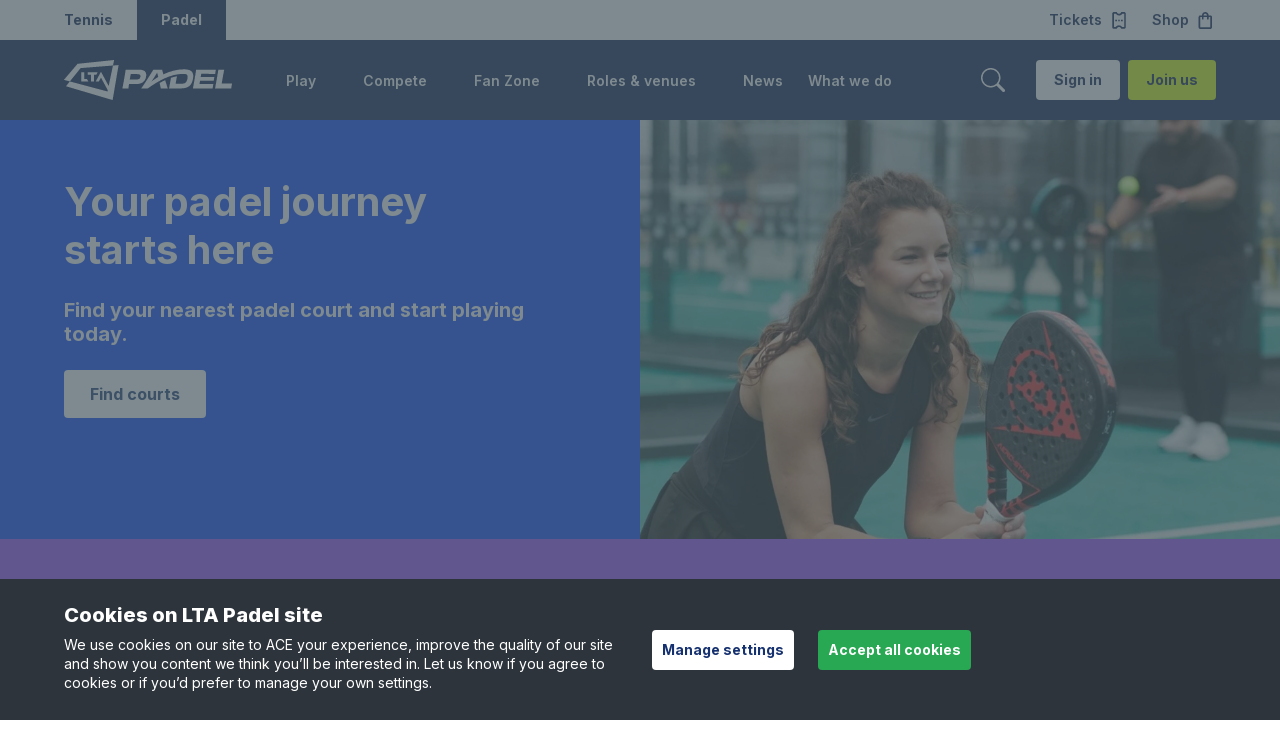

--- FILE ---
content_type: text/html; charset=utf-8
request_url: https://www.ltapadel.org.uk/
body_size: 14430
content:
<!DOCTYPE html>

<html lang="en-GB" class="no-js padel">
<head>

    <title>LTA Padel in Britain | Play, compete &amp; learn</title>
    <meta name="keywords" content="padel UK; play padel; UK padel competitions; padel information; padel Britain; British padel competitions" />
    <meta name="description" content="Discover everything about padel in Britain, from finding courts and competitions to training tips and national rankings." />

        <link rel="canonical" href="https://www.ltapadel.org.uk/">
    <meta property="og:title" content="LTA Padel in Britain: Play, compete &amp; learn" />
    <meta property="og:type" content="website" />
    <meta property="og:url" content="https://www.ltapadel.org.uk/" />
            <meta property="og:image" content="https://www.lta.org.uk/496031/globalassets/about-lta-padel/padel-rackets.jpg?w=1200&amp;h=630&amp;c.focus=1139.25,761.726078799249,1139.25,761.726078799249&amp;c.finalmode=crop&amp;mode=crop&amp;c.zoom=false" />
            <meta name="twitter:image" content="https://www.lta.org.uk/496031/globalassets/about-lta-padel/padel-rackets.jpg?w=300&amp;h=300&amp;c.focus=1139.25,761.726078799249,1139.25,761.726078799249&amp;c.finalmode=crop&amp;mode=crop&amp;c.zoom=false" />

    <meta property="og:site_name" content="LTA Padel" />
    <meta property="og:description" content="Discover everything about padel in Britain, from finding courts and competitions to training tips and national rankings." />

    <meta name="twitter:card" content="summary" />

    <meta name="twitter:title" content="LTA Padel in Britain: Play, compete &amp; learn" />
    <meta name="twitter:description" content="Discover everything about padel in Britain, from finding courts and competitions to training tips and national rankings." />


    <meta name="viewport" content="width=device-width, initial-scale=1, minimal-ui" />

    <meta name="theme-color" content="#000000" />
    <style>
        body {
            background: #fff;
        }

        /* social widget overrides */
        .social-embed-wrapper {
            margin: auto;
            max-width: 500px;
            position: relative;
        }

            .social-embed-wrapper > * {
                margin: 0 !important;
                max-width: 100% !important;
                min-width: 300px !important;
            }

        .fb-post > span, .fb-post > span > iframe {
            max-width: 100%;
        }
    </style>
    <link rel="preconnect" href="//fonts.googleapis.com" crossorigin="" />
    <link href="https://fonts.googleapis.com/css2?family=Inter:wght@300;400;500;600;700;800&family=Poppins:wght@300;400;600;700&display=swap" rel="stylesheet">
    <link rel="stylesheet" href="/15004x/static/main.css" />
    <link rel="stylesheet" href="https://cdn.jsdelivr.net/npm/flatpickr/dist/flatpickr.min.css">
    
    <link href="/15004x/static/vendors/cropperjs/cropper.css" rel="stylesheet">




    <!-- Apple touch icon links -->
        <link rel="apple-touch-icon" href="/apple-touch-icon.png" />




    <!-- Google Tag Manager -->
    <script>
    (function (w, d, s, l, i) {
            w[l] = w[l] || []; w[l].push({
                'gtm.start':
            new Date().getTime(), event: 'gtm.js'
            }); var f = d.getElementsByTagName(s)[0],
            j = d.createElement(s), dl = l !='dataLayer'?'& l='+l: ''; j.async = true; j.src =
            'https://www.googletagmanager.com/gtm.js?id='+i+dl;f.parentNode.insertBefore(j,f);
        })(window, document, 'script', 'dataLayer', 'GTM-TMMBQPVZ');</script>

    <!-- End Google Tag Manager -->



    
    <script defer src="/15004x/static/bootstrap.js"></script>






    <script>
        var gtmKey = 'GTM-TMMBQPVZ';
        var LOADER_PAGES = [];
    </script>
    <script src="https://cdn.jsdelivr.net/npm/flatpickr"></script>
    <script src="https://www.google.com/recaptcha/api.js" async defer></script>
    <script src="https://cdn.jsdelivr.net/npm/he@1.2.0/he.js" async defer></script>
    

    <script type="text/javascript" src="//script.crazyegg.com/pages/scripts/0106/9173.js" async="async"></script>
<script type="text/javascript">var appInsights=window.appInsights||function(config){function t(config){i[config]=function(){var t=arguments;i.queue.push(function(){i[config].apply(i,t)})}}var i={config:config},u=document,e=window,o="script",s="AuthenticatedUserContext",h="start",c="stop",l="Track",a=l+"Event",v=l+"Page",r,f;setTimeout(function(){var t=u.createElement(o);t.src=config.url||"https://js.monitor.azure.com/scripts/a/ai.0.js";u.getElementsByTagName(o)[0].parentNode.appendChild(t)});try{i.cookie=u.cookie}catch(y){}for(i.queue=[],r=["Event","Exception","Metric","PageView","Trace","Dependency"];r.length;)t("track"+r.pop());return t("set"+s),t("clear"+s),t(h+a),t(c+a),t(h+v),t(c+v),t("flush"),config.disableExceptionTracking||(r="onerror",t("_"+r),f=e[r],e[r]=function(config,t,u,e,o){var s=f&&f(config,t,u,e,o);return s!==!0&&i["_"+r](config,t,u,e,o),s}),i}({instrumentationKey:"ff47a597-e512-43ed-856a-0d2a29d12758",sdkExtension:"a"});window.appInsights=appInsights;appInsights.queue&&appInsights.queue.length===0&&appInsights.trackPageView();</script></head>
<body data-is-LTAPLAYMOBILE=False data-is-ThirdPartyCookiesDisabled=False class=" ">
    <img class="clip-animation lta-loader-img" src="/15004x/static/images/lta-logo-lta-blue.svg" alt="Loading..." />
    <!-- Google Tag Manager(noscript) -->
    <noscript>
        <iframe src="https://www.googletagmanager.com/ns.html?id=GTM-TMMBQPVZ" height="0" width="0" style="display:none;visibility:hidden"></iframe>
    </noscript>
    <!-- End Google Tag Manager(noscript) -->


    <div class="lta-skip-to-content">
        <div class="lta-skip-to-content__button-wrapper"><a class="lta-btn lta-btn--default lta-btn--primary" href="#main-content">Skip to content</a></div>
    </div>
    

<header>
    <nav class="lta-mega-nav--is-visible lta-mega-nav lta-mega-nav--mobile lta-mega-nav--desktop@xl lta-mega-nav--light js-lta-mega-nav  " data-hover="on">
        <div class="u-bg-white lta-top-nav">
            <div class="lta-top-nav__inner">
                <div class="xl:u-flex xl:u-items-center">
                    <a href="https://www.lta.org.uk/" role="button" class="lta-top-nav__tennis" rel="noopener noreferrer">
                        <span class="sr-only">Redirect to LTA</span> Tennis
                    </a>
                    <span class="lta-top-nav__padel" tabindex="0">Padel</span>
                </div>
                <div class="lta-mega-nav__ticket-shop-banner u-pr-3 sm:u-hidden xl:u-flex xl:u-mr-0">
                    <a href="https://tickets.lta.org.uk/content" target=_blank class="lta-btn lta-btn--lg lta-btn--link lta-btn--icon lta-btn--icon-after lta-mega-nav__ticket-btn u-text-padel-navy">
                        Tickets<svg class="lta-icon js-lta-text-input--btn-icon u-ml-1" width="1.25em" height="1.25em" style="color:currentColor;" fill="currentColor" alt="ticket" aria-hidden="true">
                        <use xlink:href="/15004x/static/images/icons/lta-icons.svg#ticket"></use>
                    </svg>
                </a>
                <a href="https://www.prodirectsport.com/tennis/l/official-lta-shop/?utm_source=lta&amp;utm_medium=referral&amp;utm_campaign=lta_partnership_nav" target=_blank class="lta-btn lta-btn--lg lta-btn--link lta-btn--icon lta-btn--icon-after lta-mega-nav__ticket-btn u-text-padel-navy">
                    Shop<svg class="lta-icon js-lta-text-input--btn-icon u-ml-1" width="1.25em" height="1.25em" style="color:currentColor;" fill="currentColor" alt="shop" aria-hidden="true">
                    <use xlink:href="/15004x/static/images/icons/lta-icons.svg#shop"></use>
                </svg>
            </a>
        </div>
    </div>
</div>
<div class="l-grid lta-mega-nav__container u-py-1hf md:u-py-2 xl:u-py-0">
        <a class="lta-mega-nav__logo md:u-mr-5" href="/">
            <img src="/15004x/static/images/desktop/padel-logo.svg" alt="Padel Logo" width="129" height="44" class="lta-mega-nav__logo--wide" />
            <img src="/15004x/static/images/desktop/padel-logo.svg" alt="Padel Logo" width="43" height="42" class="d-inline-block align-text-top lta-mega-nav__logo-default" />
        </a>

    <div class="lta-mega-nav__controls lta-mega-nav__controls--mobile">
        <button type="button" class="lta-btn lta-btn--lg lta-btn--link lta-btn--icon lta-btn--icon-before lta-mega-nav__btn--search u-mx-3" aria-label="Toggle search" aria-controls="lta-mega-nav-search" tabindex="0">
            <svg class="lta-icon js-lta-text-input--btn-icon u-mr-0 " width="25px" height="25px" style="color:currentColor" fill="currentColor" alt="search-v2" aria-hidden="true">
                <use xlink:href="/15004x/static/images/icons/lta-icons.svg#search-v2"></use>
            </svg>
        </button>


        <button type="button" class="lta-btn lta-btn--default lta-btn--link lta-btn--icon lta-btn--icon-before lta-mega-nav__btn--hamburger lta-mega-nav__btn--hamburger" aria-label="Toggle menu" aria-controls="lta-mega-nav-navigation" tabindex="0">
            <svg class="lta-icon js-lta-text-input--btn-icon u-mr-0 icon-default" width="30px" height="30px" style="color:currentColor;" fill="currentColor" alt="hamburger" aria-hidden="true"><use xlink:href="/15004x/static/images/icons/lta-icons.svg#hamburger"></use></svg>
            <svg class="lta-icon js-lta-text-input--btn-icon u-mr-0 icon-active" width="30px" height="30px" style="color:currentColor;" fill="currentColor" alt="closev2" aria-hidden="true"><use xlink:href="/15004x/static/images/icons/lta-icons.svg#closev2"></use></svg>
        </button>
    </div>
    <div class="lta-mega-nav__nav js-lta-mega-nav__nav" id="lta-mega-nav-navigation">
            <div class="lta-mega-nav__nav-inner">
                    <ul class="lta-mega-nav__items">

                            <li class="lta-mega-nav__item js-lta-mega-nav__item   " style="--sectionColor: var(--color-lta-accent-teal-tint)"  aria-haspopup="true">
                                    <a tabindex="-1" href="/play/" class="u-hidden xl:u-flex lta-mega-nav__control js-lta-mega-nav__control js-tab-focus undefined ">
                                        <span class="lta-mega-nav__control-label" tabindex="0" role="link" aria-label="Play">Play</span>
                                        <svg class="lta-mega-nav__control-icon fe-icon u-ml-1" width="1em" height="1em" fill="currentColor" tabindex="0"
                                             focusable="true"
                                             role="button"
                                             aria-label="Toggle Play menu">
                                            <use xlink:href="/15004x/static/images/icons/lta-icons.svg#chevron-right" />
                                        </svg>
                                        <div class="lta-mega-nav__control-icon-opener u-ml-1"
                                             focusable="true"
                                             tabindex="0"
                                             role="button"
                                             aria-label="Toggle Play menu">
                                            <svg class="sm:u-hidden xl:u-block fe-icon lta-mega-nav__control-icon-down" width="1em" height="1em" fill="currentColor">
                                                <use xlink:href="/15004x/static/images/icons/lta-icons.svg#chevron-down" />
                                            </svg>
                                            <svg class="u-hidden fe-icon lta-mega-nav__control-icon-up" width="1em" height="1em" fill="currentColor">
                                                <use xlink:href="/15004x/static/images/icons/lta-icons.svg#chevron-up" />
                                            </svg>
                                        </div>
                                    </a>
                                    <button class="xl:u-hidden lta-mega-nav__control js-lta-mega-nav__control js-tab-focus undefined ">
                                        <span class="lta-mega-nav__control-label">Play</span>
                                        <svg class="lta-mega-nav__control-icon fe-icon u-ml-1" width="1em" height="1em" fill="currentColor">
                                            <use xlink:href="/15004x/static/images/icons/lta-icons.svg#chevron-right" />
                                        </svg>
                                        <svg class="sm:u-hidden xl:u-block fe-icon u-ml-1 lta-mega-nav__control-icon-down" width="1em" height="1em" fill="currentColor">
                                            <use xlink:href="/15004x/static/images/icons/lta-icons.svg#chevron-down" />
                                        </svg>
                                        <svg class="u-hidden fe-icon u-ml-1 lta-mega-nav__control-icon-up" width="1em" height="1em" fill="currentColor">
                                            <use xlink:href="/15004x/static/images/icons/lta-icons.svg#chevron-up" />
                                        </svg>
                                    </button>
                                    <div class="lta-mega-nav__sub-nav-wrapper">
                                        <div class="lta-mega-nav__sub-nav-controls u-mb-1">
                                            <button type="button" class="lta-btn lta-btn--default lta-btn--link lta-btn--icon lta-btn--icon-before js-lta-mega-nav__sub-nav-back-btn lta-mega-nav__sub-nav-back-btn u-body1 text-decoration-none">
                                                <svg class="lta-icon js-lta-text-input--btn-icon u-mr-0 " width="1em" height="1em" style="color:currentColor;" fill="currentColor" alt="chevron-left" aria-hidden="true"><use xlink:href="/15004x/static/images/icons/lta-icons.svg#chevron-left"></use></svg>
                                                Back to main menu
                                            </button>
                                        </div>
                                        <div class="lta-mega-nav__sub-nav lta-mega-nav__sub-nav--layout-1 xl:u-px-8 xl:u-py-6 l-grid">
                                            <span class="u-text-grey-dark u-pb-3 u-mb-3"><a href="/play/" class="lta-mega-nav__view-all u-flex u-align-center">View Play<svg class="u-ml-05" width="18px" height="18px" fill="currentColor"><use xlink:href="/15004x/static/images/icons/lta-icons.svg#caret-right-fill"></use></svg></a></span>
                                            <div class="lta-mega-nav__sub-items l-lta-grid">

                                                        <ul class="lta-lists g-col-12 g-col-xl-3 g-col-md-6">
                                                                <li class="lta-mega-nav__label">
                                                                    <h2 class="u-body3 u-text-grey-ui-mid u-mb-3">GET STARTED</h2>
                                                                </li>

                                                                    <li class="lta-mega-nav__sub-item u-body1  u-mb-2">
                                                                        <a href="/play/how-to-get-started-playing-padel/" class="u-body2 u-flex u-align-center" >How to get started </a>
                                                                        
                                                                    </li>
                                                                    <li class="lta-mega-nav__sub-item u-body1  u-mb-2">
                                                                        <a href="/play/how-to-get-started-playing-padel/rules/" class="u-body2 u-flex u-align-center" >Padel rules </a>
                                                                        
                                                                    </li>
                                                                    <li class="lta-mega-nav__sub-item u-body1  u-mb-2">
                                                                        <a href="/play/how-to-get-started-playing-padel/skills-for-beginners/" class="u-body2 u-flex u-align-center" >Skills for beginners </a>
                                                                        
                                                                    </li>
                                                                    <li class="lta-mega-nav__sub-item u-body1  u-mb-2">
                                                                        <a href="/play/padel-for-kids/" class="u-body2 u-flex u-align-center" >Padel for kids </a>
                                                                        
                                                                    </li>
                                                                    <li class="lta-mega-nav__sub-item u-body1  sm:u-mb-4 xl:u-mb-0">
                                                                        <a href="/play/disability-padel/" class="u-body2 u-flex u-align-center" >Disability padel </a>
                                                                        
                                                                    </li>
                                                        </ul>
                                                        <ul class="lta-lists g-col-12 g-col-xl-3 g-col-md-6">
                                                                <li class="lta-mega-nav__label">
                                                                    <h2 class="u-body3 u-text-grey-ui-mid u-mb-3">GET ON COURT</h2>
                                                                </li>

                                                                    <li class="lta-mega-nav__sub-item u-body1  u-mb-2">
                                                                        <a href="/play/find-a-padel-court/" class="u-body2 u-flex u-align-center" >Find a padel court </a>
                                                                        
                                                                    </li>
                                                                    <li class="lta-mega-nav__sub-item u-body1  u-mb-2">
                                                                        <a href="/play/padel-training-tips/" class="u-body2 u-flex u-align-center" >Training tips </a>
                                                                        
                                                                    </li>
                                                                    <li class="lta-mega-nav__sub-item u-body1  u-mb-2">
                                                                        <a href="https://www.lta.org.uk/play/find-a-coach/" class="u-body2 u-flex u-align-center" >Find a coach </a>
                                                                        
                                                                    </li>
                                                                    <li class="lta-mega-nav__sub-item u-body1  u-mb-2">
                                                                        <a href="/play/padel-tips-and-techniques/" class="u-body2 u-flex u-align-center" >Padel techniques guide </a>
                                                                        
                                                                    </li>
                                                                    <li class="lta-mega-nav__sub-item u-body1  sm:u-mb-4 xl:u-mb-0">
                                                                        <a href="/play/padel-in-your-area/" class="u-body2 u-flex u-align-center" >Padel in your area </a>
                                                                        
                                                                    </li>
                                                        </ul>
                                                        <ul class="lta-lists g-col-12 g-col-xl-3 g-col-md-6">
                                                                <li class="lta-mega-nav__label">
                                                                    <h2 class="u-body3 u-text-grey-ui-mid u-mb-3">SUPPORT</h2>
                                                                </li>

                                                                    <li class="lta-mega-nav__sub-item u-body1  u-mb-2">
                                                                        <a href="/play/padel-faqs/" class="u-body2 u-flex u-align-center" >Padel FAQs </a>
                                                                        
                                                                    </li>
                                                                    <li class="lta-mega-nav__sub-item u-body1  u-mb-2">
                                                                        <a href="https://www.lta.org.uk/about-us/safeguarding/" class="u-body2 u-flex u-align-center" >Safeguarding </a>
                                                                        
                                                                    </li>
                                                                    <li class="lta-mega-nav__sub-item u-body1  sm:u-mb-4 xl:u-mb-0">
                                                                        <a href="https://www.prodirectsport.com/tennis/l/padel/" class="u-body2 u-flex u-align-center" target=_blank>Shop </a>
                                                                        
                                                                            <svg class="fe-icon u-ml-1 lta-mega-nav__control-icon-down" width="1em" height="1em" fill="currentColor"><use xlink:href="/15004x/static/images/icons/lta-icons.svg#open-in-new"></use></svg>
                                                                    </li>
                                                        </ul>

                                                    <div class="lta-mega-nav__nav-inner-controls u-pt-4 u-pb-2 g-col-12 g-col-xl-3">
                                                        <a class="lta-btn lta-btn--default lta-btn--line lta-btn--block sm:u-mb-2 md:u-mb-0 sm:u-mr-0 md:u-mr-1" href="/sign-in/">Sign in</a>
                                                        <a class="lta-btn lta-btn--default lta-btn--block lta-btn--padel-purple" href="https://www.lta.org.uk/register/">Join us</a>
                                                    </div>
                                            </div>
                                        </div>
                                    </div>
                            </li>
                            <li class="lta-mega-nav__item js-lta-mega-nav__item   " style="--sectionColor: var(--color-lta-accent-teal-tint)"  aria-haspopup="true">
                                    <a tabindex="-1" href="/compete/" class="u-hidden xl:u-flex lta-mega-nav__control js-lta-mega-nav__control js-tab-focus undefined ">
                                        <span class="lta-mega-nav__control-label" tabindex="0" role="link" aria-label="Compete">Compete</span>
                                        <svg class="lta-mega-nav__control-icon fe-icon u-ml-1" width="1em" height="1em" fill="currentColor" tabindex="0"
                                             focusable="true"
                                             role="button"
                                             aria-label="Toggle Compete menu">
                                            <use xlink:href="/15004x/static/images/icons/lta-icons.svg#chevron-right" />
                                        </svg>
                                        <div class="lta-mega-nav__control-icon-opener u-ml-1"
                                             focusable="true"
                                             tabindex="0"
                                             role="button"
                                             aria-label="Toggle Compete menu">
                                            <svg class="sm:u-hidden xl:u-block fe-icon lta-mega-nav__control-icon-down" width="1em" height="1em" fill="currentColor">
                                                <use xlink:href="/15004x/static/images/icons/lta-icons.svg#chevron-down" />
                                            </svg>
                                            <svg class="u-hidden fe-icon lta-mega-nav__control-icon-up" width="1em" height="1em" fill="currentColor">
                                                <use xlink:href="/15004x/static/images/icons/lta-icons.svg#chevron-up" />
                                            </svg>
                                        </div>
                                    </a>
                                    <button class="xl:u-hidden lta-mega-nav__control js-lta-mega-nav__control js-tab-focus undefined ">
                                        <span class="lta-mega-nav__control-label">Compete</span>
                                        <svg class="lta-mega-nav__control-icon fe-icon u-ml-1" width="1em" height="1em" fill="currentColor">
                                            <use xlink:href="/15004x/static/images/icons/lta-icons.svg#chevron-right" />
                                        </svg>
                                        <svg class="sm:u-hidden xl:u-block fe-icon u-ml-1 lta-mega-nav__control-icon-down" width="1em" height="1em" fill="currentColor">
                                            <use xlink:href="/15004x/static/images/icons/lta-icons.svg#chevron-down" />
                                        </svg>
                                        <svg class="u-hidden fe-icon u-ml-1 lta-mega-nav__control-icon-up" width="1em" height="1em" fill="currentColor">
                                            <use xlink:href="/15004x/static/images/icons/lta-icons.svg#chevron-up" />
                                        </svg>
                                    </button>
                                    <div class="lta-mega-nav__sub-nav-wrapper">
                                        <div class="lta-mega-nav__sub-nav-controls u-mb-1">
                                            <button type="button" class="lta-btn lta-btn--default lta-btn--link lta-btn--icon lta-btn--icon-before js-lta-mega-nav__sub-nav-back-btn lta-mega-nav__sub-nav-back-btn u-body1 text-decoration-none">
                                                <svg class="lta-icon js-lta-text-input--btn-icon u-mr-0 " width="1em" height="1em" style="color:currentColor;" fill="currentColor" alt="chevron-left" aria-hidden="true"><use xlink:href="/15004x/static/images/icons/lta-icons.svg#chevron-left"></use></svg>
                                                Back to main menu
                                            </button>
                                        </div>
                                        <div class="lta-mega-nav__sub-nav lta-mega-nav__sub-nav--layout-1 xl:u-px-8 xl:u-py-6 l-grid">
                                            <span class="u-text-grey-dark u-pb-3 u-mb-3"><a href="/compete/" class="lta-mega-nav__view-all u-flex u-align-center">View Compete<svg class="u-ml-05" width="18px" height="18px" fill="currentColor"><use xlink:href="/15004x/static/images/icons/lta-icons.svg#caret-right-fill"></use></svg></a></span>
                                            <div class="lta-mega-nav__sub-items l-lta-grid">

                                                        <ul class="lta-lists g-col-12 g-col-xl-3 g-col-md-6">
                                                                <li class="lta-mega-nav__label">
                                                                    <h2 class="u-body3 u-text-grey-ui-mid u-mb-3">GET STARTED</h2>
                                                                </li>

                                                                    <li class="lta-mega-nav__sub-item u-body1  u-mb-2">
                                                                        <a href="/compete/how-to-start-competing/" class="u-body2 u-flex u-align-center" >How to start competing </a>
                                                                        
                                                                    </li>
                                                                    <li class="lta-mega-nav__sub-item u-body1  u-mb-2">
                                                                        <a href="https://competitions.lta.org.uk/find?DateFilterType=0&amp;StartDate=2026-01-01&amp;EndDate=2026-12-31&amp;LocationFilterType=0&amp;Distance=15&amp;page=1&amp;TournamentCategoryIDList[0]=false&amp;TournamentCategoryIDList[1]=false&amp;TournamentCategoryIDList[2]=false&amp;TournamentCategoryIDList[3]=false&amp;TournamentCategoryIDList[4]=false&amp;TournamentCategoryIDList[5]=false&amp;TournamentCategoryIDList[6]=false&amp;TournamentCategoryIDList[7]=false&amp;TournamentCategoryIDList[8]=22&amp;TournamentCategoryIDList[9]=false&amp;TournamentCategoryIDList[10]=false&amp;TournamentCategoryIDList[11]=false" class="u-body2 u-flex u-align-center" target=_blank>Find a competition </a>
                                                                        
                                                                            <svg class="fe-icon u-ml-1 lta-mega-nav__control-icon-down" width="1em" height="1em" fill="currentColor"><use xlink:href="/15004x/static/images/icons/lta-icons.svg#open-in-new"></use></svg>
                                                                    </li>
                                                                    <li class="lta-mega-nav__sub-item u-body1  u-mb-2">
                                                                        <a href="/compete/lta-padel-rankings/" class="u-body2 u-flex u-align-center" >Padel rankings </a>
                                                                        
                                                                    </li>
                                                                    <li class="lta-mega-nav__sub-item u-body1  sm:u-mb-4 xl:u-mb-0">
                                                                        <a href="/compete/padel-performance-programme/" class="u-body2 u-flex u-align-center" >Performance Programme </a>
                                                                        
                                                                    </li>
                                                        </ul>
                                                        <ul class="lta-lists g-col-12 g-col-xl-3 g-col-md-6">
                                                                <li class="lta-mega-nav__label">
                                                                    <h2 class="u-body3 u-text-grey-ui-mid u-mb-3">COMPETITION</h2>
                                                                </li>

                                                                    <li class="lta-mega-nav__sub-item u-body1  u-mb-2">
                                                                        <a href="/compete/competitions/" class="u-body2 u-flex u-align-center" >Padel competitions </a>
                                                                        
                                                                    </li>
                                                                    <li class="lta-mega-nav__sub-item u-body1  sm:u-mb-4 xl:u-mb-0">
                                                                        <a href="/compete/national-teams/" class="u-body2 u-flex u-align-center" >National teams </a>
                                                                        
                                                                    </li>
                                                        </ul>
                                                        <ul class="lta-lists g-col-12 g-col-xl-3 g-col-md-6">
                                                                <li class="lta-mega-nav__label">
                                                                    <h2 class="u-body3 u-text-grey-ui-mid u-mb-3">SUPPORT</h2>
                                                                </li>

                                                                    <li class="lta-mega-nav__sub-item u-body1  u-mb-2">
                                                                        <a href="https://www.lta.org.uk/about-us/safeguarding/" class="u-body2 u-flex u-align-center" >Safeguarding </a>
                                                                        
                                                                    </li>
                                                                    <li class="lta-mega-nav__sub-item u-body1  sm:u-mb-4 xl:u-mb-0">
                                                                        <a href="https://www.prodirectsport.com/tennis/l/padel/" class="u-body2 u-flex u-align-center" target=_blank>Shop </a>
                                                                        
                                                                            <svg class="fe-icon u-ml-1 lta-mega-nav__control-icon-down" width="1em" height="1em" fill="currentColor"><use xlink:href="/15004x/static/images/icons/lta-icons.svg#open-in-new"></use></svg>
                                                                    </li>
                                                        </ul>

                                                    <div class="lta-mega-nav__nav-inner-controls u-pt-4 u-pb-2 g-col-12 g-col-xl-3">
                                                        <a class="lta-btn lta-btn--default lta-btn--line lta-btn--block sm:u-mb-2 md:u-mb-0 sm:u-mr-0 md:u-mr-1" href="/sign-in/">Sign in</a>
                                                        <a class="lta-btn lta-btn--default lta-btn--block lta-btn--padel-purple" href="https://www.lta.org.uk/register/">Join us</a>
                                                    </div>
                                            </div>
                                        </div>
                                    </div>
                            </li>
                            <li class="lta-mega-nav__item js-lta-mega-nav__item   " style="--sectionColor: var(--color-lta-accent-teal-tint)"  aria-haspopup="true">
                                    <a tabindex="-1" href="/fan-zone/" class="u-hidden xl:u-flex lta-mega-nav__control js-lta-mega-nav__control js-tab-focus undefined ">
                                        <span class="lta-mega-nav__control-label" tabindex="0" role="link" aria-label="Fan Zone">Fan Zone</span>
                                        <svg class="lta-mega-nav__control-icon fe-icon u-ml-1" width="1em" height="1em" fill="currentColor" tabindex="0"
                                             focusable="true"
                                             role="button"
                                             aria-label="Toggle Fan Zone menu">
                                            <use xlink:href="/15004x/static/images/icons/lta-icons.svg#chevron-right" />
                                        </svg>
                                        <div class="lta-mega-nav__control-icon-opener u-ml-1"
                                             focusable="true"
                                             tabindex="0"
                                             role="button"
                                             aria-label="Toggle Fan Zone menu">
                                            <svg class="sm:u-hidden xl:u-block fe-icon lta-mega-nav__control-icon-down" width="1em" height="1em" fill="currentColor">
                                                <use xlink:href="/15004x/static/images/icons/lta-icons.svg#chevron-down" />
                                            </svg>
                                            <svg class="u-hidden fe-icon lta-mega-nav__control-icon-up" width="1em" height="1em" fill="currentColor">
                                                <use xlink:href="/15004x/static/images/icons/lta-icons.svg#chevron-up" />
                                            </svg>
                                        </div>
                                    </a>
                                    <button class="xl:u-hidden lta-mega-nav__control js-lta-mega-nav__control js-tab-focus undefined ">
                                        <span class="lta-mega-nav__control-label">Fan Zone</span>
                                        <svg class="lta-mega-nav__control-icon fe-icon u-ml-1" width="1em" height="1em" fill="currentColor">
                                            <use xlink:href="/15004x/static/images/icons/lta-icons.svg#chevron-right" />
                                        </svg>
                                        <svg class="sm:u-hidden xl:u-block fe-icon u-ml-1 lta-mega-nav__control-icon-down" width="1em" height="1em" fill="currentColor">
                                            <use xlink:href="/15004x/static/images/icons/lta-icons.svg#chevron-down" />
                                        </svg>
                                        <svg class="u-hidden fe-icon u-ml-1 lta-mega-nav__control-icon-up" width="1em" height="1em" fill="currentColor">
                                            <use xlink:href="/15004x/static/images/icons/lta-icons.svg#chevron-up" />
                                        </svg>
                                    </button>
                                    <div class="lta-mega-nav__sub-nav-wrapper">
                                        <div class="lta-mega-nav__sub-nav-controls u-mb-1">
                                            <button type="button" class="lta-btn lta-btn--default lta-btn--link lta-btn--icon lta-btn--icon-before js-lta-mega-nav__sub-nav-back-btn lta-mega-nav__sub-nav-back-btn u-body1 text-decoration-none">
                                                <svg class="lta-icon js-lta-text-input--btn-icon u-mr-0 " width="1em" height="1em" style="color:currentColor;" fill="currentColor" alt="chevron-left" aria-hidden="true"><use xlink:href="/15004x/static/images/icons/lta-icons.svg#chevron-left"></use></svg>
                                                Back to main menu
                                            </button>
                                        </div>
                                        <div class="lta-mega-nav__sub-nav lta-mega-nav__sub-nav--layout-1 xl:u-px-8 xl:u-py-6 l-grid">
                                            <span class="u-text-grey-dark u-pb-3 u-mb-3"><a href="/fan-zone/" class="lta-mega-nav__view-all u-flex u-align-center">View Fan Zone<svg class="u-ml-05" width="18px" height="18px" fill="currentColor"><use xlink:href="/15004x/static/images/icons/lta-icons.svg#caret-right-fill"></use></svg></a></span>
                                            <div class="lta-mega-nav__sub-items l-lta-grid">

                                                        <ul class="lta-lists g-col-12 g-col-xl-3 g-col-md-6">
                                                                <li class="lta-mega-nav__label">
                                                                    <h2 class="u-body3 u-text-grey-ui-mid u-mb-3">TOURNAMENTS</h2>
                                                                </li>

                                                                    <li class="lta-mega-nav__sub-item u-body1  u-mb-2">
                                                                        <a href="/fan-zone/padel-event-calendar/" class="u-body2 u-flex u-align-center" >Padel event calendar </a>
                                                                        
                                                                    </li>
                                                                    <li class="lta-mega-nav__sub-item u-body1  sm:u-mb-4 xl:u-mb-0">
                                                                        <a href="/fan-zone/watch-padel-online/" class="u-body2 u-flex u-align-center" >Watch online </a>
                                                                        
                                                                    </li>
                                                        </ul>
                                                        <ul class="lta-lists g-col-12 g-col-xl-3 g-col-md-6">
                                                                <li class="lta-mega-nav__label">
                                                                    <h2 class="u-body3 u-text-grey-ui-mid u-mb-3">PLAYERS</h2>
                                                                </li>

                                                                    <li class="lta-mega-nav__sub-item u-body1  u-mb-2">
                                                                        <a href="/fan-zone/british-padel-players/" class="u-body2 u-flex u-align-center" >British padel players </a>
                                                                        
                                                                    </li>
                                                                    <li class="lta-mega-nav__sub-item u-body1  sm:u-mb-4 xl:u-mb-0">
                                                                        <a href="/news/all-news/?cat=83960&amp;cat=83859&amp;typ=361" class="u-body2 u-flex u-align-center" >Player news </a>
                                                                        
                                                                    </li>
                                                        </ul>
                                                        <ul class="lta-lists g-col-12 g-col-xl-3 g-col-md-6">
                                                                <li class="lta-mega-nav__label">
                                                                    <h2 class="u-body3 u-text-grey-ui-mid u-mb-3">SUPPORT</h2>
                                                                </li>

                                                                    <li class="lta-mega-nav__sub-item u-body1  sm:u-mb-4 xl:u-mb-0">
                                                                        <a href="https://www.prodirectsport.com/tennis/l/padel/" class="u-body2 u-flex u-align-center" target=_blank>Shop </a>
                                                                        
                                                                            <svg class="fe-icon u-ml-1 lta-mega-nav__control-icon-down" width="1em" height="1em" fill="currentColor"><use xlink:href="/15004x/static/images/icons/lta-icons.svg#open-in-new"></use></svg>
                                                                    </li>
                                                        </ul>

                                                    <div class="lta-mega-nav__nav-inner-controls u-pt-4 u-pb-2 g-col-12 g-col-xl-3">
                                                        <a class="lta-btn lta-btn--default lta-btn--line lta-btn--block sm:u-mb-2 md:u-mb-0 sm:u-mr-0 md:u-mr-1" href="/sign-in/">Sign in</a>
                                                        <a class="lta-btn lta-btn--default lta-btn--block lta-btn--padel-purple" href="https://www.lta.org.uk/register/">Join us</a>
                                                    </div>
                                            </div>
                                        </div>
                                    </div>
                            </li>
                            <li class="lta-mega-nav__item js-lta-mega-nav__item   " style="--sectionColor: var(--color-lta-accent-teal-tint)"  aria-haspopup="true">
                                    <a tabindex="-1" href="/roles-venues/" class="u-hidden xl:u-flex lta-mega-nav__control js-lta-mega-nav__control js-tab-focus undefined ">
                                        <span class="lta-mega-nav__control-label" tabindex="0" role="link" aria-label="Roles &amp; venues">Roles &amp; venues</span>
                                        <svg class="lta-mega-nav__control-icon fe-icon u-ml-1" width="1em" height="1em" fill="currentColor" tabindex="0"
                                             focusable="true"
                                             role="button"
                                             aria-label="Toggle Roles &amp; venues menu">
                                            <use xlink:href="/15004x/static/images/icons/lta-icons.svg#chevron-right" />
                                        </svg>
                                        <div class="lta-mega-nav__control-icon-opener u-ml-1"
                                             focusable="true"
                                             tabindex="0"
                                             role="button"
                                             aria-label="Toggle Roles &amp; venues menu">
                                            <svg class="sm:u-hidden xl:u-block fe-icon lta-mega-nav__control-icon-down" width="1em" height="1em" fill="currentColor">
                                                <use xlink:href="/15004x/static/images/icons/lta-icons.svg#chevron-down" />
                                            </svg>
                                            <svg class="u-hidden fe-icon lta-mega-nav__control-icon-up" width="1em" height="1em" fill="currentColor">
                                                <use xlink:href="/15004x/static/images/icons/lta-icons.svg#chevron-up" />
                                            </svg>
                                        </div>
                                    </a>
                                    <button class="xl:u-hidden lta-mega-nav__control js-lta-mega-nav__control js-tab-focus undefined ">
                                        <span class="lta-mega-nav__control-label">Roles &amp; venues</span>
                                        <svg class="lta-mega-nav__control-icon fe-icon u-ml-1" width="1em" height="1em" fill="currentColor">
                                            <use xlink:href="/15004x/static/images/icons/lta-icons.svg#chevron-right" />
                                        </svg>
                                        <svg class="sm:u-hidden xl:u-block fe-icon u-ml-1 lta-mega-nav__control-icon-down" width="1em" height="1em" fill="currentColor">
                                            <use xlink:href="/15004x/static/images/icons/lta-icons.svg#chevron-down" />
                                        </svg>
                                        <svg class="u-hidden fe-icon u-ml-1 lta-mega-nav__control-icon-up" width="1em" height="1em" fill="currentColor">
                                            <use xlink:href="/15004x/static/images/icons/lta-icons.svg#chevron-up" />
                                        </svg>
                                    </button>
                                    <div class="lta-mega-nav__sub-nav-wrapper">
                                        <div class="lta-mega-nav__sub-nav-controls u-mb-1">
                                            <button type="button" class="lta-btn lta-btn--default lta-btn--link lta-btn--icon lta-btn--icon-before js-lta-mega-nav__sub-nav-back-btn lta-mega-nav__sub-nav-back-btn u-body1 text-decoration-none">
                                                <svg class="lta-icon js-lta-text-input--btn-icon u-mr-0 " width="1em" height="1em" style="color:currentColor;" fill="currentColor" alt="chevron-left" aria-hidden="true"><use xlink:href="/15004x/static/images/icons/lta-icons.svg#chevron-left"></use></svg>
                                                Back to main menu
                                            </button>
                                        </div>
                                        <div class="lta-mega-nav__sub-nav lta-mega-nav__sub-nav--layout-1 xl:u-px-8 xl:u-py-6 l-grid">
                                            <span class="u-text-grey-dark u-pb-3 u-mb-3"><a href="/roles-venues/" class="lta-mega-nav__view-all u-flex u-align-center">View Roles &amp; venues<svg class="u-ml-05" width="18px" height="18px" fill="currentColor"><use xlink:href="/15004x/static/images/icons/lta-icons.svg#caret-right-fill"></use></svg></a></span>
                                            <div class="lta-mega-nav__sub-items l-lta-grid">

                                                        <ul class="lta-lists g-col-12 g-col-xl-3 g-col-md-6">
                                                                <li class="lta-mega-nav__label">
                                                                    <h2 class="u-body3 u-text-grey-ui-mid u-mb-3">ROLES</h2>
                                                                </li>

                                                                    <li class="lta-mega-nav__sub-item u-body1  u-mb-2">
                                                                        <a href="/roles-venues/coaches/" class="u-body2 u-flex u-align-center" >Coaches </a>
                                                                        
                                                                    </li>
                                                                    <li class="lta-mega-nav__sub-item u-body1  u-mb-2">
                                                                        <a href="/roles-venues/padel-volunteers/" class="u-body2 u-flex u-align-center" >Volunteers </a>
                                                                        
                                                                    </li>
                                                                    <li class="lta-mega-nav__sub-item u-body1  sm:u-mb-4 xl:u-mb-0">
                                                                        <a href="/roles-venues/officials/" class="u-body2 u-flex u-align-center" >Officials </a>
                                                                        
                                                                    </li>
                                                        </ul>
                                                        <ul class="lta-lists g-col-12 g-col-xl-3 g-col-md-6">
                                                                <li class="lta-mega-nav__label">
                                                                    <h2 class="u-body3 u-text-grey-ui-mid u-mb-3">VENUES</h2>
                                                                </li>

                                                                    <li class="lta-mega-nav__sub-item u-body1  u-mb-2">
                                                                        <a href="/roles-venues/venues/padel-facilities/" class="u-body2 u-flex u-align-center" >Funding </a>
                                                                        
                                                                    </li>
                                                                    <li class="lta-mega-nav__sub-item u-body1  u-mb-2">
                                                                        <a href="/roles-venues/venues/padel-construction/" class="u-body2 u-flex u-align-center" >Construction </a>
                                                                        
                                                                    </li>
                                                                    <li class="lta-mega-nav__sub-item u-body1  u-mb-2">
                                                                        <a href="/roles-venues/venues/padel-operation/" class="u-body2 u-flex u-align-center" >Operation </a>
                                                                        
                                                                    </li>
                                                                    <li class="lta-mega-nav__sub-item u-body1  sm:u-mb-4 xl:u-mb-0">
                                                                        <a href="/roles-venues/venues/education-venues/" class="u-body2 u-flex u-align-center" >Education venues </a>
                                                                        
                                                                    </li>
                                                        </ul>
                                                        <ul class="lta-lists g-col-12 g-col-xl-3 g-col-md-6">
                                                                <li class="lta-mega-nav__label">
                                                                    <h2 class="u-body3 u-text-grey-ui-mid u-mb-3">GET INVOLVED</h2>
                                                                </li>

                                                                    <li class="lta-mega-nav__sub-item u-body1  u-mb-2">
                                                                        <a href="/roles-venues/venues/venue-registration/" class="u-body2 u-flex u-align-center" >Register your venue </a>
                                                                        
                                                                    </li>
                                                                    <li class="lta-mega-nav__sub-item u-body1  u-mb-2">
                                                                        <a href="https://www.lta.org.uk/roles-and-venues/jobs-in-tennis-and-padel/" class="u-body2 u-flex u-align-center" >Find jobs in padel and tennis </a>
                                                                        
                                                                    </li>
                                                                    <li class="lta-mega-nav__sub-item u-body1  sm:u-mb-4 xl:u-mb-0">
                                                                        <a href="https://www.lta.org.uk/roles-and-venues/coaches/development/courses/?fltr=y&amp;datestart=&amp;dateend=&amp;cat=Padel&amp;sort=DateTimeAscending#ResultForm" class="u-body2 u-flex u-align-center" >Find a coaching course </a>
                                                                        
                                                                    </li>
                                                        </ul>
                                                        <ul class="lta-lists g-col-12 g-col-xl-3 g-col-md-6">
                                                                <li class="lta-mega-nav__label">
                                                                    <h2 class="u-body3 u-text-grey-ui-mid u-mb-3">SUPPORT</h2>
                                                                </li>

                                                                    <li class="lta-mega-nav__sub-item u-body1  u-mb-2">
                                                                        <a href="/roles-venues/venues/" class="u-body2 u-flex u-align-center" >Venue support toolkit </a>
                                                                        
                                                                    </li>
                                                                    <li class="lta-mega-nav__sub-item u-body1  u-mb-2">
                                                                        <a href="https://www.lta.org.uk/about-us/safeguarding/" class="u-body2 u-flex u-align-center" >Safeguarding </a>
                                                                        
                                                                    </li>
                                                                    <li class="lta-mega-nav__sub-item u-body1  sm:u-mb-4 xl:u-mb-0">
                                                                        <a href="https://www.prodirectsport.com/tennis/l/padel/" class="u-body2 u-flex u-align-center" target=_blank>Shop </a>
                                                                        
                                                                            <svg class="fe-icon u-ml-1 lta-mega-nav__control-icon-down" width="1em" height="1em" fill="currentColor"><use xlink:href="/15004x/static/images/icons/lta-icons.svg#open-in-new"></use></svg>
                                                                    </li>
                                                        </ul>

                                                    <div class="lta-mega-nav__nav-inner-controls u-pt-4 u-pb-2 g-col-12 g-col-xl-3">
                                                        <a class="lta-btn lta-btn--default lta-btn--line lta-btn--block sm:u-mb-2 md:u-mb-0 sm:u-mr-0 md:u-mr-1" href="/sign-in/">Sign in</a>
                                                        <a class="lta-btn lta-btn--default lta-btn--block lta-btn--padel-purple" href="https://www.lta.org.uk/register/">Join us</a>
                                                    </div>
                                            </div>
                                        </div>
                                    </div>
                            </li>
                            <li class="lta-mega-nav__item js-lta-mega-nav__item   " style="--sectionColor: var(--color-lta-accent-teal-tint)"  aria-haspopup="true">
                                    <a href="/news/" class="lta-mega-nav__control js-lta-mega-nav__control text-decoration-none false " tabindex="-1">
                                        <span class="lta-mega-nav__control-label" tabindex="0" role="link" aria-label="News">News</span>
                                        <svg class="lta-mega-nav__control-icon fe-icon" width="1em"
                                             height="1em"
                                             fill="currentColor"
                                             tabindex="0"
                                             focusable="true"
                                             role="button"
                                             aria-label="Toggle News menu">
                                            <use xlink:href="/15004x/static/images/icons/lta-icons.svg#chevron-right"></use>
                                        </svg>
                                    </a>
                            </li>
                            <li class="lta-mega-nav__item js-lta-mega-nav__item   " style="--sectionColor: var(--color-lta-accent-teal-tint)"  aria-haspopup="true">
                                    <a tabindex="-1" href="/what-we-do/" class="u-hidden xl:u-flex lta-mega-nav__control js-lta-mega-nav__control js-tab-focus undefined ">
                                        <span class="lta-mega-nav__control-label" tabindex="0" role="link" aria-label="What we do">What we do</span>
                                        <svg class="lta-mega-nav__control-icon fe-icon u-ml-1" width="1em" height="1em" fill="currentColor" tabindex="0"
                                             focusable="true"
                                             role="button"
                                             aria-label="Toggle What we do menu">
                                            <use xlink:href="/15004x/static/images/icons/lta-icons.svg#chevron-right" />
                                        </svg>
                                        <div class="lta-mega-nav__control-icon-opener u-ml-1"
                                             focusable="true"
                                             tabindex="0"
                                             role="button"
                                             aria-label="Toggle What we do menu">
                                            <svg class="sm:u-hidden xl:u-block fe-icon lta-mega-nav__control-icon-down" width="1em" height="1em" fill="currentColor">
                                                <use xlink:href="/15004x/static/images/icons/lta-icons.svg#chevron-down" />
                                            </svg>
                                            <svg class="u-hidden fe-icon lta-mega-nav__control-icon-up" width="1em" height="1em" fill="currentColor">
                                                <use xlink:href="/15004x/static/images/icons/lta-icons.svg#chevron-up" />
                                            </svg>
                                        </div>
                                    </a>
                                    <button class="xl:u-hidden lta-mega-nav__control js-lta-mega-nav__control js-tab-focus undefined ">
                                        <span class="lta-mega-nav__control-label">What we do</span>
                                        <svg class="lta-mega-nav__control-icon fe-icon u-ml-1" width="1em" height="1em" fill="currentColor">
                                            <use xlink:href="/15004x/static/images/icons/lta-icons.svg#chevron-right" />
                                        </svg>
                                        <svg class="sm:u-hidden xl:u-block fe-icon u-ml-1 lta-mega-nav__control-icon-down" width="1em" height="1em" fill="currentColor">
                                            <use xlink:href="/15004x/static/images/icons/lta-icons.svg#chevron-down" />
                                        </svg>
                                        <svg class="u-hidden fe-icon u-ml-1 lta-mega-nav__control-icon-up" width="1em" height="1em" fill="currentColor">
                                            <use xlink:href="/15004x/static/images/icons/lta-icons.svg#chevron-up" />
                                        </svg>
                                    </button>
                                    <div class="lta-mega-nav__sub-nav-wrapper">
                                        <div class="lta-mega-nav__sub-nav-controls u-mb-1">
                                            <button type="button" class="lta-btn lta-btn--default lta-btn--link lta-btn--icon lta-btn--icon-before js-lta-mega-nav__sub-nav-back-btn lta-mega-nav__sub-nav-back-btn u-body1 text-decoration-none">
                                                <svg class="lta-icon js-lta-text-input--btn-icon u-mr-0 " width="1em" height="1em" style="color:currentColor;" fill="currentColor" alt="chevron-left" aria-hidden="true"><use xlink:href="/15004x/static/images/icons/lta-icons.svg#chevron-left"></use></svg>
                                                Back to main menu
                                            </button>
                                        </div>
                                        <div class="lta-mega-nav__sub-nav lta-mega-nav__sub-nav--layout-1 xl:u-px-8 xl:u-py-6 l-grid">
                                            <span class="u-text-grey-dark u-pb-3 u-mb-3"><a href="/what-we-do/" class="lta-mega-nav__view-all u-flex u-align-center">View What we do<svg class="u-ml-05" width="18px" height="18px" fill="currentColor"><use xlink:href="/15004x/static/images/icons/lta-icons.svg#caret-right-fill"></use></svg></a></span>
                                            <div class="lta-mega-nav__sub-items l-lta-grid">

                                                        <ul class="lta-lists g-col-12 g-col-xl-3 g-col-md-6">
                                                                <li class="lta-mega-nav__label">
                                                                    <h2 class="u-body3 u-text-grey-ui-mid u-mb-3">WHAT WE DO</h2>
                                                                </li>

                                                                    <li class="lta-mega-nav__sub-item u-body1  u-mb-2">
                                                                        <a href="/what-we-do/participation/" class="u-body2 u-flex u-align-center" >Participation </a>
                                                                        
                                                                    </li>
                                                                    <li class="lta-mega-nav__sub-item u-body1  u-mb-2">
                                                                        <a href="/what-we-do/facilities/" class="u-body2 u-flex u-align-center" >Facilities </a>
                                                                        
                                                                    </li>
                                                                    <li class="lta-mega-nav__sub-item u-body1  u-mb-2">
                                                                        <a href="/what-we-do/events/" class="u-body2 u-flex u-align-center" >Events </a>
                                                                        
                                                                    </li>
                                                                    <li class="lta-mega-nav__sub-item u-body1  sm:u-mb-4 xl:u-mb-0">
                                                                        <a href="/what-we-do/performance/" class="u-body2 u-flex u-align-center" >Performance </a>
                                                                        
                                                                    </li>
                                                        </ul>
                                                        <ul class="lta-lists g-col-12 g-col-xl-3 g-col-md-6">
                                                                <li class="lta-mega-nav__label">
                                                                    <h2 class="u-body3 u-text-grey-ui-mid u-mb-3">ABOUT US</h2>
                                                                </li>

                                                                    <li class="lta-mega-nav__sub-item u-body1  u-mb-2">
                                                                        <a href="/what-we-do/about-padel/" class="u-body2 u-flex u-align-center" >About LTA Padel </a>
                                                                        
                                                                    </li>
                                                                    <li class="lta-mega-nav__sub-item u-body1  u-mb-2">
                                                                        <a href="/what-we-do/about-padel/padel-strategy/" class="u-body2 u-flex u-align-center" >LTA Padel strategy </a>
                                                                        
                                                                    </li>
                                                                    <li class="lta-mega-nav__sub-item u-body1  u-mb-2">
                                                                        <a href="/what-we-do/padel-partners/" class="u-body2 u-flex u-align-center" >Official partners </a>
                                                                        
                                                                    </li>
                                                                    <li class="lta-mega-nav__sub-item u-body1  u-mb-2">
                                                                        <a href="https://www.lta.org.uk/about-us/press-office/" class="u-body2 u-flex u-align-center" >Press office </a>
                                                                        
                                                                    </li>
                                                                    <li class="lta-mega-nav__sub-item u-body1  sm:u-mb-4 xl:u-mb-0">
                                                                        <a href="https://www.lta.org.uk/about-us/careers/" class="u-body2 u-flex u-align-center" >Careers </a>
                                                                        
                                                                    </li>
                                                        </ul>
                                                        <ul class="lta-lists g-col-12 g-col-xl-3 g-col-md-6">
                                                                <li class="lta-mega-nav__label">
                                                                    <h2 class="u-body3 u-text-grey-ui-mid u-mb-3">SUPPORT</h2>
                                                                </li>

                                                                    <li class="lta-mega-nav__sub-item u-body1  u-mb-2">
                                                                        <a href="https://www.lta.org.uk/support-centre/" class="u-body2 u-flex u-align-center" >Support Centre </a>
                                                                        
                                                                    </li>
                                                                    <li class="lta-mega-nav__sub-item u-body1  sm:u-mb-4 xl:u-mb-0">
                                                                        <a href="https://www.lta.org.uk/about-us/safeguarding/" class="u-body2 u-flex u-align-center" >Safeguarding </a>
                                                                        
                                                                    </li>
                                                        </ul>

                                                    <div class="lta-mega-nav__nav-inner-controls u-pt-4 u-pb-2 g-col-12 g-col-xl-3">
                                                        <a class="lta-btn lta-btn--default lta-btn--line lta-btn--block sm:u-mb-2 md:u-mb-0 sm:u-mr-0 md:u-mr-1" href="/sign-in/">Sign in</a>
                                                        <a class="lta-btn lta-btn--default lta-btn--block lta-btn--padel-purple" href="https://www.lta.org.uk/register/">Join us</a>
                                                    </div>
                                            </div>
                                        </div>
                                    </div>
                            </li>

                        <li class="lta-mega-nav__item js-lta-mega-nav__item u-ml-5 u-mr-2 u-hidden xl:u-flex">
                            <button type="button" class="lta-btn lta-btn--lg lta-btn--link lta-btn--icon lta-btn--icon-before lta-mega-nav__btn--search" aria-label="Toggle search" aria-controls="lta-mega-nav-search" tabindex="0">
                                <svg class="lta-icon js-lta-text-input--btn-icon u-mr-0 " width="24px" height="24px" style="color:currentColor;" fill="currentColor" alt="search-v2" aria-hidden="true">
                                    <use xlink:href="/15004x/static/images/icons/lta-icons.svg#search-v2"></use>
                                </svg>
                            </button>
                        </li>
                    </ul>
                    <div class="u-pt-3  xl:u-hidden lta-mega-nav__ticket-shop-banner-md">
                        <a class="lta-btn lta-btn--lg lta-btn--link lta-btn--icon lta-btn--icon-after lta-mega-nav__ticket-md text-decoration-none u-block u-mb-1 u-pr-2 u-pl-0" href="https://tickets.lta.org.uk/content">
                            Tickets
                            <svg class="lta-icon js-lta-text-input--btn-icon u-ml-1" width="1.25em" height="1.25em" style="color:currentColor;" fill="currentColor" alt="ticket" aria-hidden="true"><use xlink:href="/15004x/static/images/icons/lta-icons.svg#ticket"></use></svg>
                        </a>
                        <a class="lta-btn lta-btn--lg lta-btn--link lta-btn--icon lta-btn--icon-after lta-mega-nav__ticket-md text-decoration-none u-block u-pl-0" href="https://www.prodirectsport.com/tennis/l/official-lta-shop/?utm_source=lta&amp;utm_medium=referral&amp;utm_campaign=lta_partnership_nav">
                            Shop
                            <svg class="lta-icon js-lta-text-input--btn-icon u-ml-1" width="1.25em" height="1.25em" style="color: currentColor;" fill="currentColor" alt="shop" aria-hidden="true"><use xlink:href="/15004x/static/images/icons/lta-icons.svg#shop"></use></svg>
                        </a>
                    </div>
                        <div class="lta-mega-nav__controls lta-mega-nav__user-controls lta-mega-nav__controls--desktop u-py-2hf">
                            <a href="/sign-in/?source=padel" rel="nofollow" class="lta-btn lta-btn--sm lta-btn--inverse lta-mega-nav__btn--outline-joinus u-text-padel-navy u-mr-1">Sign in</a>
                            <a href="https://www.lta.org.uk/register/?returnUrl=https%3a%2f%2fwww.ltapadel.org.uk%2f&source=padel" class="lta-btn lta-btn--sm lta-mega-nav__btn--outline-joinus lta-btn--alt">Join us</a>
                        </div>

                    <div class="lta-mega-nav__nav-inner-controls u-py-4">
                        <a class="lta-btn lta-btn--default lta-btn--line lta-btn--block sm:u-mb-2 md:u-mb-0 sm:u-mr-0 md:u-mr-1" href="/sign-in/?source=padel" rel="nofollow">Sign in</a>
                        <a class="lta-btn lta-btn--default lta-btn--block lta-btn--padel-purple" href="https://www.lta.org.uk/register/?returnUrl=https%3a%2f%2fwww.ltapadel.org.uk%2f&source=padel">Join us</a>
                    </div>
                <a href="https://www.lta.org.uk/" class="btn-full-hidden-desktop lta-btn lta-btn--lg lta-btn--primary lta-btn--icon lta-btn--icon-after" style="background-color: ">
                    Visit LTA website
                    <svg class="lta-icon lta-icon-minus-top js-lta-text-input--btn-icon u-ml-1 -rotate-90 u-mb-0" width="1.5em" height="1.5em" style="color:currentColor;" fill="currentColor" alt="caret-down-fill" aria-hidden="true"><use xlink:href="/15004x/static/images/icons/lta-icons.svg#caret-down-fill"></use></svg>
                </a>
            </div>
    </div>
    <div class="lta-mega-nav__advantage-menu js-lta-mega-nav__advantage-menu" id="lta-mega-nav-advantage-menu" style="--sectionColor: var(--color-lta-accent-purple)">
        <div class="u-bg-white">
            <div class="lta-mega-nav__sub-nav lta-mega-nav__sub-nav--layout-1 sm:u-w-100 l-grid">

            </div>
        </div>
    </div>

    <div class="lta-mega-nav__search u-w-100 js-lta-mega-nav__search u-bg-white sm:u-px-3 u-py-5 u-px-8" id="lta-mega-nav-search">
        <div class="lta-mega-nav__search-inner">
            <div class="lta-mega-nav__search-container u-mb-4">
                <div class="l-grid u-p-0">
                    <div class="js-search-field lta-search-field">
                        <div class="u-vstack">
                            <form action="/search-results/" method="get">
                                <div class="lta-search-field__wrapper l-lta-grid" style="--lta-gap: 0">
                                    <div class="lta-search-field__input-wrapper g-col-12 u-w-100 g-col-md-12">
                                        <input class="js-search-field-input u-flex-grow u-border-0 u-h-100 sm:u-mb-3 md:u-mb-0 u-px-2 u-py-2 md:u-mr-3" placeholder="Search LTA Padel" name="q" />
                                        <button type="submit" class="lta-btn lta-btn--lg lta-btn--primary lta-search-field__button u-h-100 lta-mega-nav__search-btn u-px-3 u-py-1hf size=lg">Search</button>
                                        <button type="submit" class="lta-btn lta-btn--lg lta-btn--primary u-h-100 u-bg-white u-text-grey-lta lta-mega-nav__search-cancel js-lta-mega-nav__search-cancel u-px-3 u-py-1hf">Close</button>
                                    </div>
                                </div>
                            </form>
                        </div>
                    </div>
                </div>
            </div>
        </div>
    </div>
    </div>

</nav>

</header>

    


    <main id="main-content" style="--lta-theme--1: ; --lta-gradient-color--1: ; --lta-gradient-color--2: ;">

        


<div><div class="block padelcarouselherobannerblock padelcarouselherobannerblock--l-grid__cell--span-12 g-col-12 l-grid__cell--span-12 g-col-12">

<section class="lta-home-page-hero-banner js-lta-home-page-hero-banner-padel" style="--lta-theme--1: var(--color-padel-royal-blue); --lta-theme--on-1: var(--color-white);">
    <div>
        <div classes="u-ml-0 u-p-0">

                <div class="lta-home-page-hero-banner__container" data-url="#">
                    <img width="3200" height="1067" src="/4992da/globalassets/padel-play/adults/playing-padel.jpg?w=3200&h=1067&mode=crop" alt="Your padel journey starts here" srcset="/4992da/globalassets/padel-play/adults/playing-padel.jpg?w=640&h=213&mode=crop 640w, /4992da/globalassets/padel-play/adults/playing-padel.jpg?w=750&h=250&mode=crop 750w, /4992da/globalassets/padel-play/adults/playing-padel.jpg?w=828&h=276&mode=crop 828w, /4992da/globalassets/padel-play/adults/playing-padel.jpg?w=1080&h=360&mode=crop 1080w, /4992da/globalassets/padel-play/adults/playing-padel.jpg?w=1200&h=400&mode=crop 1200w, /4992da/globalassets/padel-play/adults/playing-padel.jpg?w=1920&h=640&mode=crop 1920w, /4992da/globalassets/padel-play/adults/playing-padel.jpg?w=2048&h=683&mode=crop 2048w"  sizes="100vw" class="lta-home-page-hero-banner__img u-object-cover u-h-100" />
                    <div class="l-grid lta-home-page-hero-banner__content">
                        <div class="l-grid__inner">
                            <div class="l-grid__cell--span-6-sm l-grid__cell--span-4-md l-grid__cell--span-5-xl">
                                <a class="lta-home-page-hero-banner__title text-decoration-none" href="/play/find-a-padel-court/">Your padel journey starts here</a>
                                    <h2 class="lta-home-page-hero-banner__subtitle u-my-3">Find your nearest padel court and start playing today.</h2>
                                
                                <div class="u-hstack">
                                    <a class="lta-btn lta-btn--lg lta-btn--inverse lta-home-page-hero-banner__button u-hidden xl:u-inline" aria-label="Find courts"
                                       href="/play/find-a-padel-court/">
                                        Find courts
                                    </a>
                                    <a class="lta-btn lta-btn--md lta-btn--inverse lta-home-page-hero-banner__button xl:u-hidden" aria-label="Find courts"
                                       href="/play/find-a-padel-court/">
                                        Find courts
                                    </a>
                                </div>
                            </div>
                        </div>
                    </div>
                </div>
        </div>
    </div>
</section></div><div class="block padelplayyourwaybannerblock">

<div class="lta-play-banner u-py-3 md:u-py-4" style="--lta-theme--1:var(--color-padel-purple)">
    <h2 class="lta-play-banner__title xl:u-hidden u-px-3 xl:u-pb-4">
        


    <span class="lta-play-banner__title1 u-bg-grey-dark u-text-white u-p-1 u-mb-0">Get</span>
        <span class="lta-play-banner__title2 u-bg-white u-text-theme--1 u-p-1 u-mb-0">on court</span>


    </h2>
    <div class="l-grid l-lta-grid u-pt-2 u-pb-0 xl:u-pb-2">
        <div class="g-col-12 g-col-md-6 g-col-xl-3">
            <h2 class="lta-play-banner__title u-pb-2 xl:u-pb-4 u-hidden xl:u-flex u-vstack u-flex-grow-0">
                


    <span class="lta-play-banner__title1 u-bg-grey-dark u-text-white u-p-1 u-mb-0">Get</span>
        <span class="lta-play-banner__title2 u-bg-white u-text-theme--1 u-p-1 u-mb-0">on court</span>


            </h2>
            <div class="lta-play-banner__subtitle" style="">
                Ready to step onto the padel court? We&#39;ve got you covered, from essential training tips to must-have equipment to help elevate your padel game.
            </div>
        </div>

        <div class="block padelstandardcarditemblock padelstandardcarditemblock--g-col-12 g-col-md-6 g-col-xl-3- g-col-12 g-col-md-6 g-col-xl-3">

<a href="/play/find-a-padel-court/" class="lta-play-banner__card-outer u-h-100">
    <div class="lta-card lta-play-banner__card u-flex lta-card--borderless is-horizontal-sm is-horizontal-md u-shadow"
         style="background-image: url('/49644f/globalassets/padel-play/adults/lady-preparing-to-hit-backhand-in-padel.jpg?w=270&amp;h=400&amp;c.focus=2600.745,1328.34521575985,2600.745,1328.34521575985&amp;c.finalmode=crop&amp;mode=crop&amp;c.zoom=false')">
        <div class="lta-play-banner__card-inner l-lta-grid" style="--lta-gap: 0;">
            <div class="lta-card__h-img-container u-h-100 g-col-4 g-col-md-4 g-col-xl-12 xl:u-hidden">
                <img width="750" height="450" src="/49644f/globalassets/padel-play/adults/lady-preparing-to-hit-backhand-in-padel.jpg?w=750&h=450&mode=crop" alt="Woman preparing to hit a backhand in padel" srcset="/49644f/globalassets/padel-play/adults/lady-preparing-to-hit-backhand-in-padel.jpg?w=640&h=384&mode=crop 640w" decoding="async" loading="lazy" sizes="100vw" class="u-h-100 u-object-cover" />
            </div>
            <div class="u-vstack g-col-8 g-col-md-8 g-col-xl-12">
                <div class="lta-card-body u-h-100">
                        <h3 class="lta-play-banner__header u-mb-1 xl:u-mb-3">Find a court</h3>

                        <p class="lta-play-banner__description">Search for your nearest padel venue and start playing today.</p>

                </div>
                <div class="lta-card-footer lta-play-banner__button u-border-0">
                    <button type="button" class="lta-btn lta-btn--md lta-btn--primary u-mb-2" aria-label="View Find a court">Explore</button>
                </div>
            </div>
        </div>
    </div>
</a>
</div><div class="block padelstandardcarditemblock padelstandardcarditemblock--g-col-12 g-col-md-6 g-col-xl-3- g-col-12 g-col-md-6 g-col-xl-3">

<a href="/play/padel-training-tips/" class="lta-play-banner__card-outer u-h-100">
    <div class="lta-card lta-play-banner__card u-flex lta-card--borderless is-horizontal-sm is-horizontal-md u-shadow"
         style="background-image: url('/49fab3/globalassets/padel-play/adults/two-players-tapping-padel-rackets.jpg?w=270&amp;h=400&amp;c.focus=2419.3375,1066.68667917448,2419.3375,1066.68667917448&amp;c.finalmode=crop&amp;mode=crop&amp;c.zoom=false')">
        <div class="lta-play-banner__card-inner l-lta-grid" style="--lta-gap: 0;">
            <div class="lta-card__h-img-container u-h-100 g-col-4 g-col-md-4 g-col-xl-12 xl:u-hidden">
                <img width="750" height="450" src="/49fab3/globalassets/padel-play/adults/two-players-tapping-padel-rackets.jpg?w=750&h=450&mode=crop" alt="Two players smiling and tapping padel rackets" srcset="/49fab3/globalassets/padel-play/adults/two-players-tapping-padel-rackets.jpg?w=640&h=384&mode=crop 640w" decoding="async" loading="lazy" sizes="100vw" class="u-h-100 u-object-cover" />
            </div>
            <div class="u-vstack g-col-8 g-col-md-8 g-col-xl-12">
                <div class="lta-card-body u-h-100">
                        <h3 class="lta-play-banner__header u-mb-1 xl:u-mb-3">Improve your skills</h3>

                        <p class="lta-play-banner__description">Get expert coaching tips on how to improve your padel skills and drills you can practice on court.</p>

                </div>
                <div class="lta-card-footer lta-play-banner__button u-border-0">
                    <button type="button" class="lta-btn lta-btn--md lta-btn--primary u-mb-2" aria-label="View Improve your skills">Explore</button>
                </div>
            </div>
        </div>
    </div>
</a>
</div><div class="block padelstandardcarditemblock padelstandardcarditemblock--g-col-12 g-col-md-6 g-col-xl-3- g-col-12 g-col-md-6 g-col-xl-3">

<a href="/compete/competitions/" class="lta-play-banner__card-outer u-h-100">
    <div class="lta-card lta-play-banner__card u-flex lta-card--borderless is-horizontal-sm is-horizontal-md u-shadow"
         style="background-image: url('/4989af/globalassets/padel-compete/man-competing-hitting-forehand.jpg?w=270&amp;h=400&amp;c.focus=1270.5,393.996247654785,1270.5,393.996247654785&amp;c.finalmode=crop&amp;mode=crop&amp;c.zoom=false')">
        <div class="lta-play-banner__card-inner l-lta-grid" style="--lta-gap: 0;">
            <div class="lta-card__h-img-container u-h-100 g-col-4 g-col-md-4 g-col-xl-12 xl:u-hidden">
                <img width="750" height="450" src="/4989af/globalassets/padel-compete/man-competing-hitting-forehand.jpg?w=750&h=450&mode=crop" alt="Male padel player lines up a forehand during a rally" srcset="/4989af/globalassets/padel-compete/man-competing-hitting-forehand.jpg?w=640&h=384&mode=crop 640w" decoding="async" loading="lazy" sizes="100vw" class="u-h-100 u-object-cover" />
            </div>
            <div class="u-vstack g-col-8 g-col-md-8 g-col-xl-12">
                <div class="lta-card-body u-h-100">
                        <h3 class="lta-play-banner__header u-mb-1 xl:u-mb-3">Find a competition</h3>

                        <p class="lta-play-banner__description">Search padel competitions across Britain, from local to national, for players of all ages and abilities.</p>

                </div>
                <div class="lta-card-footer lta-play-banner__button u-border-0">
                    <button type="button" class="lta-btn lta-btn--md lta-btn--primary u-mb-2" aria-label="View Find a competition">Find competition</button>
                </div>
            </div>
        </div>
    </div>
</a>
</div>

    </div>
</div></div><div class="block padelcontentgridblock padelcontentgridblock--l-grid__cell--span-12 g-col-12 l-grid__cell--span-12 g-col-12">


<section class="lta-content-layout u-mb-6" style="">

<div class="lta-section-header mobile-play-tennis-modification u-mb-3 md:u-mb-4 " >
    <div class="lta-section-header__outer">
            <div class="lta-section-header__watermark u-mb-4" aria-hidden="true">Padel news Padel news Padel news Padel news Padel news Padel news Padel news Padel news Padel news Padel news </div>
        <div class="l-grid l-grid--py-0 ">

            <div class="lta-section-header__inner ">
                <h2 class="lta-section-header__header" >Padel news</h2>
                    <a style="--lta-theme--on-1: var(--color-black-ui-mid); --lta-theme-hover--on-1: var(--color-padel-royal-blue);" class="lta-btn lta-btn--lg lta-btn--link lta-btn--icon lta-btn--icon-after lta-section-header__button text-decoration-underline u-caption1" href="/news/?cat=83894&amp;cat=83893&amp;typ=361" >
                        Read more<svg class="lta-icon js-lta-text-input--btn-icon" width="1.5em" height="1.5em" fill="currentColor" alt="caret-right-fill" aria-hidden="true">
                            <use xlink:href="/15004x/static/images/icons/lta-icons.svg#caret-right-fill"></use>
                        </svg>
                    </a>
            </div>
        </div>
    </div>
        <a style="--lta-theme--on-1: var(--color-black-ui-mid); --lta-theme-hover--on-1: var(--color-padel-royal-blue);" class="lta-btn lta-btn--md lta-btn--link lta-btn--icon lta-btn--icon-after lta-section-header__button-link u-caption1" href="/news/?cat=83894&amp;cat=83893&amp;typ=361">
            Read more<svg class="lta-icon js-lta-text-input--btn-icon" width="1.5em" height="1.5em" fill="currentColor" alt="caret-right-fill" aria-hidden="true">
                <use xlink:href="/15004x/static/images/icons/lta-icons.svg#caret-right-fill"></use>
            </svg>
        </a>
    </div>

    <div class="lta-content-layout__content">
            <div class="lta-color-splash lta-color-splash--clip-bottom-left is-splash"></div>
        <div class="l-grid l-grid--py-0 is-content" style="--lta-theme--1: var(--color-padel-electric-blue)">
            <div class="l-lta-grid">

                <div class="g-col-12 g-col-md-12 g-col-xl-8">


<a class="lta-card lta-card--borderless lta-card--border-left is-vertical-sm is-horizontal-md is-horizontal-xl u-shadow u-h-100 lta-card--hover" style="width: 100%;" href="/news/top-five-tips-for-playing-padel-in-winter/">
    <div class="l-lta-grid u-flex-grow" style="--lta-gap: 0;">
        <div class="g-col-12 g-col-md-5">
            <div class="lta-card-header u-pb-0 u-border-0">
            </div>
            <div class="lta-card-body">
                <h2 class="lta-card-title">Top five tips for playing padel in winter</h2>
                <p class="card-text is-hidden-sm">
                    Just because the winter is here, doesn’t mean you need to stop playing padel. Read out top five tips for playing padel in winter.
                </p>
            </div>
            <div class="lta-card-footer u-pt-0 u-border-0 u-text-left">
                <p class="lta-card-link">Read article</p>
            </div>
        </div>
        <div class="g-col-12 g-col-md-7  lta-card__h-img-container ">
            <img width="750" height="450" src="/48e7f9/globalassets/padel-coaching/padel-indoor-session.jpg?w=750&h=450&mode=crop" alt="Top five tips for playing padel in winter" srcset="/48e7f9/globalassets/padel-coaching/padel-indoor-session.jpg?w=640&h=384&mode=crop 640w" decoding="async" loading="lazy" sizes="100vw" class="u-h-100 u-object-cover" />
        </div>
        </div>
</a>

</div><div class="g-col-12 g-col-md-12 g-col-xl-4">


<a class="lta-card lta-card--borderless lta-card--border-left is-vertical-sm is-horizontal-md is-vertical-xl u-shadow u-h-100 lta-card--hover" style="width: 100%;" href="/news/outside-the-box-padel-documentary-series-following-the-brits-at-the-lta-padel-national-championships/">
    <div class="l-lta-grid u-flex-grow" style="--lta-gap: 0;">
        <div class="g-col-12 g-col-md-5 g-col-xl-12">
            <div class="lta-card-header u-pb-0 u-border-0">
            </div>
            <div class="lta-card-body">
                <h2 class="lta-card-title">Outside the Box: Padel documentary series following the Brits at the LTA Padel National Championships</h2>
                <p class="card-text is-hidden-sm is-hidden-xl">
                    Watch our new padel documentary series following the best British players competing at the innaugra LTA Padel National Championships.
                </p>
            </div>
            <div class="lta-card-footer u-pt-0 u-border-0 u-text-left">
                <p class="lta-card-link">Read article</p>
            </div>
        </div>
        <div class="g-col-12 g-col-md-7 g-col-xl-12  lta-card__h-img-container ">
            <img width="750" height="450" src="/4afad9/globalassets/padel-news/2025/december/2025-aimee-gibson-catherine-rose-national-championships-off-court.jpg?w=750&h=450&mode=crop" alt="Aimee Gibson and Catherine Rose celebrate off court after a win at the LTA Padel National Championships" srcset="/4afad9/globalassets/padel-news/2025/december/2025-aimee-gibson-catherine-rose-national-championships-off-court.jpg?w=640&h=384&mode=crop 640w" decoding="async" loading="lazy" sizes="100vw" class="u-h-100 u-object-cover" />
        </div>
        </div>
</a>
</div>

<div class="g-col-12"><div class="lta-carouselv2 js-lta-carouselv2 lta-carouselv2--same-height" data-slides-per-view="1" data-slides-per-view-md="2" data-slides-per-view-xl="3"><div class="swiper"><div class="swiper-wrapper"><div class="swiper-slide">


<a class="lta-card lta-card--borderless lta-card--border-left is-vertical-sm is-vertical-md is-vertical-xl u-shadow u-h-100 lta-card--hover" style="width: 100%;" href="/news/2025/december/british-padel-in-2025-new-milestones-team-successes-and-empowering-communities-to-play/">
    <div class="l-lta-grid u-flex-grow" style="--lta-gap: 0;">
        <div class="g-col-12">
            <div class="lta-card-header u-pb-0 u-border-0">
            </div>
            <div class="lta-card-body">
                <h2 class="lta-card-title">British padel in 2025: New milestones, team successes &amp; empowering communities to play</h2>
                <p class="card-text u-hidden">
                    Catch up on all the highlights and best moments from British padel in 2025 - including record participation, GB success and further developments.
                </p>
            </div>
            <div class="lta-card-footer u-pt-0 u-border-0 u-text-left">
                <p class="lta-card-link">Read article</p>
            </div>
        </div>
        <div class="g-col-12  lta-card__h-img-container ">
            <img width="750" height="450" src="/4afb3d/globalassets/padel-news/2025/december/pro-am-padel-community-day-group.jpg?w=750&h=450&mode=crop" alt="A group of players at a Pro-Am Padel Community Day on court raising their rackets as they pose for a photo" srcset="/4afb3d/globalassets/padel-news/2025/december/pro-am-padel-community-day-group.jpg?w=640&h=384&mode=crop 640w" decoding="async" loading="lazy" sizes="100vw" class="u-h-100 u-object-cover" />
        </div>
        </div>
</a>
</div><div class="swiper-slide">


<a class="lta-card lta-card--borderless lta-card--border-left is-vertical-sm is-vertical-md is-vertical-xl u-shadow u-h-100 lta-card--hover" style="width: 100%;" href="/news/london-set-to-host-britains-first-ever-premier-padel-event-in-2026/">
    <div class="l-lta-grid u-flex-grow" style="--lta-gap: 0;">
        <div class="g-col-12">
            <div class="lta-card-header u-pb-0 u-border-0">
            </div>
            <div class="lta-card-body">
                <h2 class="lta-card-title">London set to host Britain’s first-ever Premier Padel event in 2026</h2>
                <p class="card-text u-hidden">
                    In 2026, London will host Britain&#39;s first Premier Padel P1 event - the second highest-level of tournament on the world&#39;s biggest professional padel tour.
                </p>
            </div>
            <div class="lta-card-footer u-pt-0 u-border-0 u-text-left">
                <p class="lta-card-link">Read article</p>
            </div>
        </div>
        <div class="g-col-12  lta-card__h-img-container ">
            <img width="750" height="450" src="/4afb30/globalassets/padel-news/2025/december/2025-premier-padel-womens.jpg?w=750&h=450&mode=crop" alt="Two women's players reaching for a volley in the Premier Padel Tour" srcset="/4afb30/globalassets/padel-news/2025/december/2025-premier-padel-womens.jpg?w=640&h=384&mode=crop 640w" decoding="async" loading="lazy" sizes="100vw" class="u-h-100 u-object-cover" />
        </div>
        </div>
</a>
</div><div class="swiper-slide">


<a class="lta-card lta-card--borderless lta-card--border-left is-vertical-sm is-vertical-md is-vertical-xl u-shadow u-h-100 lta-card--hover" style="width: 100%;" href="/news/abigail-tordoff-claims-lta-padel-british-tour-grade-1-title-in-ilford/">
    <div class="l-lta-grid u-flex-grow" style="--lta-gap: 0;">
        <div class="g-col-12">
            <div class="lta-card-header u-pb-0 u-border-0">
            </div>
            <div class="lta-card-body">
                <h2 class="lta-card-title">Abigail Tordoff claims LTA Padel British Tour Grade 1 title in Ilford</h2>
                <p class="card-text u-hidden">
                    British number five Abigail Tordoff claimed her second LTA Padel British Tour title of 2025 at Rocket Padel Ilford.
                </p>
            </div>
            <div class="lta-card-footer u-pt-0 u-border-0 u-text-left">
                <p class="lta-card-link">Read article</p>
            </div>
        </div>
        <div class="g-col-12  lta-card__h-img-container ">
            <img width="750" height="450" src="/4af3c3/globalassets/padel-news/2025/december/2025-lta-padel-g1-ilford-dec-25-1.jpg?w=750&h=450&mode=crop" alt="Two women holding padel bats and glass trophies wearing sports kit smile at the camera" srcset="/4af3c3/globalassets/padel-news/2025/december/2025-lta-padel-g1-ilford-dec-25-1.jpg?w=640&h=384&mode=crop 640w" decoding="async" loading="lazy" sizes="100vw" class="u-h-100 u-object-cover" />
        </div>
        </div>
</a>
</div></div><div class="lta-carouselv2__controls"><button class="lta-carouselv2__prev u-mr-2"><svg class="lta-icon js-lta-text-input--btn-icon" width="2rem" height="2rem" fill="currentColor" alt="arrow-left-circle" aria-hidden="true"><use xlink:href="/15004x/static/images/icons/lta-icons.svg#arrow-left-circle"></use></svg></button><div class="lta-carouselv2__pagination u-hstack u-gap-1"></div><button class="lta-carouselv2__next u-ml-2"><svg class="lta-icon js-lta-text-input--btn-icon" width="2rem" height="2rem" fill="currentColor" alt="arrow-right-circle" aria-hidden="true"><use xlink:href="/15004x/static/images/icons/lta-icons.svg#arrow-right-circle"></use></svg></button></div></div></div></div>                            </div>
        </div>
    </div>
</section></div><div class="block padelpanelblock">


<div class="lta-color-splash u-pb-3" style="--lta-theme--1: var(--color-padel-royal-blue)">
    <div style="color: var(--color-white); --lta-theme--1: var(--color-white); --lta-theme--on-1: var(--color-white);">
        <div><div class="block padelsectionheaderblock padelsectionheaderblock--l-grid__cell--span-12 g-col-12 l-grid__cell--span-12 g-col-12">
<div class="lta-section-header mobile-play-tennis-modification u-mb-3 md:u-mb-4 " style="--lta-theme--1: var(--color-white)">
    <div class="lta-section-header__outer">
        <div class="l-grid l-grid--py-0 ">

            <div class="lta-section-header__inner ">
                <h2 class="lta-section-header__header" >Get involved</h2>
            </div>
        </div>
    </div>
    </div>
</div><div class="l-grid u-pt-0"><div class="l-grid__inner"><div class="block padelcarouselblock padelcarouselblock--l-grid__cell--span-12 g-col-12 l-grid__cell--span-12 g-col-12">


<div class="lta-carouselv2 js-lta-carouselv2 lta-carouselv2--same-height lta-carouselv2__controls--inverse" data-slides-per-view="1" data-slides-per-view-md="1"
     data-slides-per-view-xl="3" style="">
    <div class="swiper">
        <div class="swiper-wrapper" >
                        <div class="swiper-slide">


<a href="/play/how-to-get-started-playing-padel/" class="lta-card--clickable">
    <div class="lta-card lta-card--borderless lta-card--border-bottom u-shadow lta-card--hover u-h-100"
         style="width: 100%">
        <div class="lta-card-body">
            <h2 class="lta-card-title">How to get started playing padel as a beginner</h2>
            <p class="card-text u-body1">
                New to padel? Learn the basics, rules, and essential tips to start playing as a beginner. Find courts near you and join the padel community today.
            </p>
        </div>
        <div class="lta-card-footer u-pt-0 u-border-0">
            <div class="lta-card-link" aria-label="Read How to get started playing padel as a beginner" target="_self">
                Read article
            </div>
        </div>
    </div>
</a>

                        </div>
                        <div class="swiper-slide">


<a href="/play/padel-for-kids/" class="lta-card--clickable">
    <div class="lta-card lta-card--borderless lta-card--border-bottom u-shadow lta-card--hover u-h-100"
         style="width: 100%">
        <div class="lta-card-body">
            <h2 class="lta-card-title">Padel for kids</h2>
            <p class="card-text u-body1">
                Introduce kids to padel with tailored coaching, fun activities, and junior competitions. A great way to get them active.
            </p>
        </div>
        <div class="lta-card-footer u-pt-0 u-border-0">
            <div class="lta-card-link" aria-label="Read Padel for kids" target="_self">
                Read article
            </div>
        </div>
    </div>
</a>

                        </div>
                        <div class="swiper-slide">


<a href="/play/disability-padel/" class="lta-card--clickable">
    <div class="lta-card lta-card--borderless lta-card--border-bottom u-shadow lta-card--hover u-h-100"
         style="width: 100%">
        <div class="lta-card-body">
            <h2 class="lta-card-title">Disability padel</h2>
            <p class="card-text u-body1">
                Discover how padel is made accessible for all abilities. Learn about inclusive programs, adapted equipment, and how to get involved.
            </p>
        </div>
        <div class="lta-card-footer u-pt-0 u-border-0">
            <div class="lta-card-link" aria-label="Read Disability padel" target="_self">
                Read article
            </div>
        </div>
    </div>
</a>

                        </div>


        </div>
        <div class="lta-carouselv2__controls">
            <button class="lta-carouselv2__prev u-mr-2">
                <svg class="lta-icon js-lta-text-input--btn-icon" width="2rem" height="2rem" fill="currentColor" alt="arrow-left-circle" aria-hidden="true">
                    <use xlink:href="/15004x/static/images/icons/lta-icons.svg#arrow-left-circle"></use>
                </svg>
            </button>
            <div class="lta-carouselv2__pagination u-hstack u-gap-1"></div>
            <button class="lta-carouselv2__next u-ml-2">
                <svg class="lta-icon js-lta-text-input--btn-icon" width="2rem" height="2rem" fill="currentColor" alt="arrow-right-circle" aria-hidden="true">
                    <use xlink:href="/15004x/static/images/icons/lta-icons.svg#arrow-right-circle"></use>
                </svg>
            </button>

        </div>
    </div>

</div>
</div></div></div></div>
    </div>
</div>
</div></div>

    </main>

    

<footer role="contentinfo" class="lta-footerv2-main js-lta-footerv2 u-w-100">

    <div class="lta-footerv2 xl:u-pt-8 xl:u-pb-8 md:u-pt-6 md:u-pb-6 sm:u-pt-4 sm:u-pb-4">
        <div class="l-grid l-grid--py-0 l-grid--px-0 xl:u-px-3">
            <div class="l-grid__inner">
                <div class="l-grid__cell--span-6-sm l-grid__cell--span-4-md l-grid__cell--span-8-xl"><div class="lta-footerv2__main sm:u-px-3 xl:u-px-0"><div class="lta-footerv2__main-item sm:u-pt-2 md:u-pt-0 js-lta-footerv2-links footer">    <header class="lta-footerv2__header sm:u-mb-0 md:u-mb-2">
        <h4 class="lta-footerv2__heading sm:u-mb-2 md:u-mb-1" >About us</h4>
        <svg class="lta-icon js-lta-text-input--btn-icon u-mb-2" width="1em" height="1em" fill="currentColor" alt="caret-down-fill" aria-hidden="true">
            <use xlink:href="/15004x/static/images/icons/lta-icons.svg#caret-down-fill"></use>
        </svg>
    </header>

    <div class="lta-footerv2__content">
        <ul class="lta-lists" >
                    <li class="text-decoration-underline u-mb-3 sm:u-mt-2 md:u-mt-0">
                        <a href="https://www.lta.org.uk/about-us/careers/" target="_top">Careers</a>
                    </li>
                    <li class="text-decoration-underline u-mb-3 sm:u-mt-2 md:u-mt-0">
                        <a href="https://www.lta.org.uk/about-us/press-office/" target="_top">Press office</a>
                    </li>
                    <li class="text-decoration-underline u-mb-3 sm:u-mt-2 md:u-mt-0">
                        <a href="/what-we-do/padel-partners/" target="_top">Official partners</a>
                    </li>
                    <li class="text-decoration-underline u-mb-3 sm:u-mt-2 md:u-mt-0">
                        <a href="https://www.lta.org.uk/about-us/safeguarding/" target="_top">Safeguarding</a>
                    </li>
        </ul>
    </div>
</div><div class="lta-footerv2__main-item sm:u-pt-2 md:u-pt-0 js-lta-footerv2-links footer">    <header class="lta-footerv2__header sm:u-mb-0 md:u-mb-2">
        <h4 class="lta-footerv2__heading sm:u-mb-2 md:u-mb-1" >Help &amp; support</h4>
        <svg class="lta-icon js-lta-text-input--btn-icon u-mb-2" width="1em" height="1em" fill="currentColor" alt="caret-down-fill" aria-hidden="true">
            <use xlink:href="/15004x/static/images/icons/lta-icons.svg#caret-down-fill"></use>
        </svg>
    </header>

    <div class="lta-footerv2__content">
        <ul class="lta-lists" >
                    <li class="text-decoration-underline u-mb-3 sm:u-mt-2 md:u-mt-0">
                        <a href="https://www.lta.org.uk/support-centre/">Support Centre</a>
                    </li>
                    <li class="text-decoration-underline u-mb-3 sm:u-mt-2 md:u-mt-0">
                        <a href="https://www.lta.org.uk/about-us/contact-us/">Contact us</a>
                    </li>
                    <li class="text-decoration-underline u-mb-3 sm:u-mt-2 md:u-mt-0">
                        <a href="https://www.prodirectsport.com/tennis/l/official-lta-shop/?utm_source=lta&amp;utm_medium=referral&amp;utm_campaign=lta_partnership_nav" target="_blank">LTA Shop</a>
                    </li>
        </ul>
    </div>
</div><div class="lta-footerv2__main-item sm:u-pt-2 md:u-pt-0 js-lta-footerv2-links footer">    <header class="lta-footerv2__header sm:u-mb-0 md:u-mb-2">
        <h4 class="lta-footerv2__heading sm:u-mb-2 md:u-mb-1" >Useful links</h4>
        <svg class="lta-icon js-lta-text-input--btn-icon u-mb-2" width="1em" height="1em" fill="currentColor" alt="caret-down-fill" aria-hidden="true">
            <use xlink:href="/15004x/static/images/icons/lta-icons.svg#caret-down-fill"></use>
        </svg>
    </header>

    <div class="lta-footerv2__content">
        <ul class="lta-lists" >
                    <li class="text-decoration-underline u-mb-3 sm:u-mt-2 md:u-mt-0">
                        <a href="https://www.lta.org.uk/about-us/governance-and-structure/policies/" target="_top">Policies &amp; rules</a>
                    </li>
                    <li class="text-decoration-underline u-mb-3 sm:u-mt-2 md:u-mt-0">
                        <a href="https://www.lta.org.uk/about-us/governance-and-structure/policies/privacy-policy/" target="_top">Privacy &amp; cookies</a>
                    </li>
                    <li class="text-decoration-underline u-mb-3 sm:u-mt-2 md:u-mt-0">
                        <a href="https://www.lta.org.uk/about-us/governance-and-structure/policies/website-terms-conditions/" target="_top">Terms &amp; conditions</a>
                    </li>
                    <li class="text-decoration-underline u-mb-3 sm:u-mt-2 md:u-mt-0">
                        <a href="/48e9ed/globalassets/about-lta-padel/lta-modern-slavery-and-human-trafficking-statement-2025-approved-december-2025.pdf" target="_blank">Modern slavery statement</a>
                    </li>
        </ul>
    </div>
</div></div></div><div class="lta-lists social social--padel sm:u-px-3 xl:u-pl-0 sm:u-mt-1 md:u-mt-0 l-grid__cell--span-6-sm l-grid__cell--span-4-md l-grid__cell--span-4-xl"><div class="block padelsociallinksblock padelsociallinksblock--footer- footer"><div class="social-icons__padel">
    <h4 class="u-mb-3 lta-footerv2__heading">Follow LTA Padel</h4>
    <div class="lta-social-sharing">
            <a class="lta-btn lta-btn--default lta-btn--primary lta-social-sharing__item" target="https://www.instagram.com/lta_padel" title="Instagram"
               href="https://www.instagram.com/lta_padel" style="height:32px; width:32px" aria-label="Instagram icon for Lawn Tennis Association Padel" rel="nofollow">
                    <svg class="lta-icon js-lta-text-input--btn-icon" width="22px" height="22px"
                         fill="currentColor" alt="Instagram" title="Instagram" aria-hidden="true">
                        <use xlink:href="/15004x/static/images/icons/lta-icons.svg#instagram"></use>
                    </svg>
            </a>
            <a class="lta-btn lta-btn--default lta-btn--primary lta-social-sharing__item" target="https://www.tiktok.com/@ltapadel" title="TikTok"
               href="https://www.tiktok.com/@ltapadel" style="height:32px; width:32px" aria-label="TikTok icon for Lawn Tennis Association Padel" rel="nofollow">
                    <svg class="lta-icon js-lta-text-input--btn-icon" width="32px" height="32px"
                         fill="currentColor" alt="TikTok" title="TikTok" aria-hidden="true">
                        <use xlink:href="/15004x/static/images/icons/lta-icons.svg#tiktok"></use>
                    </svg>
            </a>
    </div>
</div></div><div class="block padelsociallinksblock padelsociallinksblock--footer- footer"><div class="social-icons__padel">
    <h4 class="u-mb-3 lta-footerv2__heading">Follow LTA</h4>
    <div class="lta-social-sharing">
            <a class="lta-btn lta-btn--default lta-btn--primary lta-social-sharing__item" target="https://www.facebook.com/thelta1" title="Facebook"
               href="https://www.facebook.com/thelta1" style="height:32px; width:32px" aria-label="Facebook icon for Lawn Tennis Association" rel="nofollow">
                    <svg class="lta-icon js-lta-text-input--btn-icon" width="32px" height="32px"
                         fill="currentColor" alt="Facebook" title="Facebook" aria-hidden="true">
                        <use xlink:href="/15004x/static/images/icons/lta-icons.svg#facebook"></use>
                    </svg>
            </a>
            <a class="lta-btn lta-btn--default lta-btn--primary lta-social-sharing__item" target="https://www.instagram.com/lta/" title="Instagram"
               href="https://www.instagram.com/lta/" style="height:32px; width:32px" aria-label="Instagram icon for Lawn Tennis Association" rel="nofollow">
                    <svg class="lta-icon js-lta-text-input--btn-icon" width="22px" height="22px"
                         fill="currentColor" alt="Instagram" title="Instagram" aria-hidden="true">
                        <use xlink:href="/15004x/static/images/icons/lta-icons.svg#instagram"></use>
                    </svg>
            </a>
            <a class="lta-btn lta-btn--default lta-btn--primary lta-social-sharing__item" target="https://twitter.com/the_LTA" title="X"
               href="https://twitter.com/the_LTA" style="height:32px; width:32px" aria-label="X icon for Lawn Tennis Association" rel="nofollow">
                    <svg class="lta-icon js-lta-text-input--btn-icon" width="20px" height="20px"
                         fill="currentColor" alt="X" title="X" aria-hidden="true">
                        <use xlink:href="/15004x/static/images/icons/lta-icons.svg#twitter"></use>
                    </svg>
            </a>
            <a class="lta-btn lta-btn--default lta-btn--primary lta-social-sharing__item" target="https://www.tiktok.com/@lta?lang=en" title="TikTok"
               href="https://www.tiktok.com/@lta?lang=en" style="height:32px; width:32px" aria-label="TikTok icon for Lawn Tennis Association" rel="nofollow">
                    <svg class="lta-icon js-lta-text-input--btn-icon" width="32px" height="32px"
                         fill="currentColor" alt="TikTok" title="TikTok" aria-hidden="true">
                        <use xlink:href="/15004x/static/images/icons/lta-icons.svg#tiktok"></use>
                    </svg>
            </a>
            <a class="lta-btn lta-btn--default lta-btn--primary lta-social-sharing__item" target="https://www.youtube.com/user/britishtennislta" title="YouTube"
               href="https://www.youtube.com/user/britishtennislta" style="height:32px; width:32px" aria-label="YouTube icon for Lawn Tennis Association" rel="nofollow">
                    <svg class="lta-icon js-lta-text-input--btn-icon" width="32px" height="32px"
                         fill="currentColor" alt="YouTube" title="YouTube" aria-hidden="true">
                        <use xlink:href="/15004x/static/images/icons/lta-icons.svg#youtube"></use>
                    </svg>
            </a>
            <a class="lta-btn lta-btn--default lta-btn--primary lta-social-sharing__item" target="https://www.linkedin.com/company/lawn-tennis-association/mycompany/" title="LinkedIn"
               href="https://www.linkedin.com/company/lawn-tennis-association/mycompany/" style="height:32px; width:32px" aria-label="LinkedIn icon for Lawn Tennis Association" rel="nofollow">
                    <svg class="lta-icon js-lta-text-input--btn-icon" width="32px" height="32px"
                         fill="currentColor" alt="LinkedIn" title="LinkedIn" aria-hidden="true">
                        <use xlink:href="/15004x/static/images/icons/lta-icons.svg#linkedin"></use>
                    </svg>
            </a>
    </div>
</div></div></div>
            </div>
        </div>
    </div>
        <div class="lta-footerv2__sponsors u-bg-padel-navy">
            

<div class="lta-sponsor-panel mobile-play-tennis-modification">
    
    <div class="l-grid u-pt-3">
        <p class="u-caption1 u-text-center"></p>
            <p class="u-caption1 u-text-center"></p>
            <p class="u-caption1 u-text-center u-text-white">Official partners</p>
                <div class="lta-sponsor-panel__row official-partners">
                                <div class="lta-sponsor-panel__sponsor u-px-1 u-mb-1 md:u-mb-2">
<div class="logo">
<a href="https://castore.com/" target="_blank">        <img src="/49c0af/globalassets/padel-partner-logos/castore-logo-white-for-footer.svg?w=300" alt="Castore logo" />
</a></div>
                                </div>
                                <div class="lta-sponsor-panel__sponsor u-px-1 u-mb-1 md:u-mb-2">
<div class="logo">
<a href="https://dunlopsports.com/en-gb/sports/padel" target="_blank">        <img src="/49c0bd/globalassets/padel-partner-logos/dunlop-logo-white-for-footer.svg?w=300" alt="Dunlop logo" />
</a></div>
                                </div>
                                <div class="lta-sponsor-panel__sponsor u-px-1 u-mb-1 md:u-mb-2">
<div class="logo">
<a href="https://www.haier-europe.com/en_GB/" target="_blank">        <img src="/49c0cc/globalassets/padel-partner-logos/haier-logo-white-for-footer.svg?w=300" alt="Haier logo" />
</a></div>
                                </div>
                                <div class="lta-sponsor-panel__sponsor u-px-1 u-mb-1 md:u-mb-2">
<div class="logo">
<a href="https://www.howdengroup.com/uk-en" target="_blank">        <img src="/49c0da/globalassets/padel-partner-logos/howden-logo-white-for-footer.svg?w=300" alt="Howden logo" />
</a></div>
                                </div>
                                <div class="lta-sponsor-panel__sponsor u-px-1 u-mb-1 md:u-mb-2">
<div class="logo">
<a href="https://www.padel-television.se/" target="_blank">        <img src="/49c0c3/globalassets/padel-partner-logos/padel-tv-logo-white-for-footer.svg?w=300" alt="Padel-TV logo" />
</a></div>
                                </div>
                                <div class="lta-sponsor-panel__sponsor u-px-1 u-mb-1 md:u-mb-2">
<div class="logo">
<a href="https://www.coca-cola.com/gb/en/brands/powerade" target="_blank">        <img src="/4a04f5/globalassets/padel-partner-logos/powerade-footer-logo-wh.png?w=300" alt="Powerade logo" />
</a></div>
                                </div>
                                <div class="lta-sponsor-panel__sponsor u-px-1 u-mb-1 md:u-mb-2">
<div class="logo">
<a href="https://www.prodirectsport.com/tennis/l/padel/" target="_blank">        <img src="/49c0d9/globalassets/padel-partner-logos/pro_direct-logo-white-for-footer.svg?w=300" alt="Pro:Direct logo" />
</a></div>
                                </div>

                </div>
            <p class="u-caption1 u-text-center"></p>

    </div>
</div>

        </div>
    <div class="lta-footerv2__footer u-bg-padel-pink">
        <div class="l-grid u-px-4 xl:u-px-0 l-grid--py-4 u-pt-5 u-pb-5 xl:u-px-1">
            <div class="lta-footerv2-footer__main l-grid__inner">
                    <img src=""  />
                <div class="l-grid__cell--span-6-sm l-grid__cell--span-2-md l-grid__cell--span-6-xl u-text-white">
                        <p class="u-label1 u-text-white">&#169; Copyright 2025 LTA Operations Limited.</p>
                </div>
            </div>
        </div>
    </div>
</footer>

    <script type="application/ld+json">{"@context":"http://schema.org","@type":"WebSite","potentialAction":{"@type":"SearchAction","target":"https://www.ltapadel.org.uk/search-results/?q={search_term_string}","query-input":"required name=search_term_string"},"url":"https://www.ltapadel.org.uk/","mainEntity":{"@type":"SportsOrganization","name":"Lawn Tennis Association","alternateName":"LTA","url":"https://www.ltapadel.org.uk/","address":"100 Priory Lane, \nRoehampton,\nLondon, \nSW15","contactPoint":{"@type":"ContactPoint","areaServed":"GB","availableLanguage":"English","contactType":"Customer Service","telephone":"+44 (0)20 8487 7000"}}}</script>

    
    


<div id="lta-cookies-modal" aria-hidden="true" class="lta-cookies-modal js-lta-cookies-modal u-bg-white with-overlay">
    <button type="button" class="lta-btn lta-btn--default lta-btn--inverse lta-btn--icon lta-btn--icon-after js-lta-cookies-modal-close lta-cookies-modal-close" aria-label="Close model" aria-controls="">Close<svg class="lta-icon js-lta-text-input--btn-icon u-ml-1" width="1.5em" height="1.5em" fill="currentColor" alt="close" aria-hidden="true"><use xlink:href="/15004x/static/images/icons/lta-icons.svg#close"></use></svg></button><div class="lta-cookies-modal-header u-text-center u-pt-4 md:u-pt-2 sm:u-pt-3"><div class="u-body1"></div><div class="lta-cookies-modal-title u-mb-4 md:u-mb-3 sm:u-mb-2">Cookie settings</div></div><div class="lta-cookies-modal-content">
        <div class="lta-cookies-modal-text u-text-left u-px-3 u-mb-0"><h2>Why we use cookies</h2>
<p>We use cookies to store information about how you use our website &ndash; such as the pages you visit &ndash; so we can ace your experience when you're browsing.</p>
<p>All information about the cookies we use and why we use them are in our <a href="https://www.lta.org.uk/about-us/governance-and-structure/policies/cookies-policy/">Cookie Policy</a>.</p>
<p>You can control which additional cookies we use in the settings below:</p>
<h2 class="u-subtitle1">Necessary cookies</h2>
<p>We have necessary cookies, which always need to be turned on to help our website function and enable you to use all of our features. These cookies collect anonymised data, such as information about your browser type and version, without collecting any personal data which relates to you.</p></div>
        <form id="lta-cookies-form" action="#" class="lta-cookies-form u-body2" method="POST">
            <div class="l-grid">
                <fieldset class="u-mb-2 md:u-mb-1">
                    <div class="lta-cookies-modal-sub-title u-mb-1"></div><div class="lta-cookies-modal-text u-pb-1">
                        
                    </div><div class="u-caption2 js-lta-tooltip u-mb-1">
                        <div class="sm:u-flex md:u-flex xl:u-hstack js-lta-tooltip__trigger lta-cookies-modal-title2" tabindex="0"><svg class="fe-icon u-mr-1" width="1.5em" height="1.5em" fill="currentColor" style="flex-shrink:0;"><use xlink:href="/15004x/static/images/icons/lta-icons.svg#info"></use></svg></div><div class="js-lta-tooltip__content lta-cookies-modal-text u-body2 u-pt-1 u-pl-3">
                            
                        </div>
                    </div>
                </fieldset><fieldset class="u-mb-3 md:u-mb-2">
                    <div class="lta-cookies-modal-sub-title u-mb-2">Functional cookies</div><div class="lta-cookies-modal-text u-pb-1">
                        <p>These cookies allow our website to remember the choices you make (such as your username, your preferred language or where you live) to give you a faster and more personalised experience when browsing. This means we can show you more of the content we think you&rsquo;d like to see.</p>
                    </div><div class="u-caption2 js-lta-tooltip lta-cookies-modal-sub-title">
                        <div class="sm:u-flex md:u-flex xl:u-hstack js-lta-tooltip__trigger lta-cookies-modal-title2" tabindex="0"><svg class="fe-icon u-mr-1" width="1.5em" height="1.5em" fill="currentColor" style="flex-shrink:0;"><use xlink:href="/15004x/static/images/icons/lta-icons.svg#info"></use></svg></div><div class="js-lta-tooltip__content lta-cookies-modal-text u-body2 u-pt-1 u-pl-3">
                            
                        </div>
                    </div><div class="lta-form-check lta-cookies-modal-text u-mt-1"><input class="lta-form-check-input" type="radio" name="func" id="accept-func" value="true"><label class="lta-form-check-label" for="accept-func">I am happy for functional cookies to be used </label></div><div class="lta-form-check lta-cookies-modal-text u-mt-2"><input class="lta-form-check-input" type="radio" name="func" id="decline-func" value="false" checked="true"><label class="lta-form-check-label" for="decline-func">I do not want functional cookies to be used </label></div>
                </fieldset><fieldset class="u-mb-3 md:u-mb-2">
                    <div class="lta-cookies-modal-sub-title u-mb-2">Performance cookies</div><div class="lta-cookies-modal-text u-pb-1">
                        <p>Performance cookies are used to collect data about how you use our website so we can continue to improve it in the future. For example, these cookies track the pages you go to most often, the time spent on our website, and any issues encountered, such as error messages, so we can fix these in the future. All data is gathered anonymously and is only used to benefit the functionality of the site.</p>
                    </div><div class="u-caption2 js-lta-tooltip">
                        <div class="sm:u-flex md:u-flex xl:u-hstack js-lta-tooltip__trigger lta-cookies-modal-title2" tabindex="0"><svg class="fe-icon u-mr-1" width="1.5em" height="1.5em" fill="currentColor" style="flex-shrink:0;"><use xlink:href="/15004x/static/images/icons/lta-icons.svg#info"></use></svg></div><div class="js-lta-tooltip__content lta-cookies-modal-text u-body2 u-pt-1 u-pl-3">
                            
                        </div>
                    </div><div class="lta-form-check u-mt-1 lta-cookies-modal-text"><input class="lta-form-check-input" type="radio" name="perf" id="accept-perf" value="true"><label class="lta-form-check-label" for="accept-perf">I am happy for performance cookies to be used </label></div><div class="lta-form-check u-mt-2 lta-cookies-modal-text"><input class="lta-form-check-input" type="radio" name="perf" id="decline-perf" value="false" checked="true"><label class="lta-form-check-label" for="decline-perf">I do not want performance cookies to be used </label></div>
                </fieldset><fieldset class="u-mb-3 md:u-mb-2 thirdPartyCookies">
                    <div class="lta-cookies-modal-sub-title u-mb-2"></div><div class="lta-cookies-modal-text u-pb-1">
                        
                    </div><div class="u-caption2 js-lta-tooltip">
                        <div class="sm:u-flex md:u-flex xl:u-hstack js-lta-tooltip__trigger lta-cookies-modal-title2" tabindex="0"><svg class="fe-icon u-mr-1" width="1.5em" height="1.5em" fill="currentColor" style="flex-shrink:0;"><use xlink:href="/15004x/static/images/icons/lta-icons.svg#info"></use></svg></div><div class="js-lta-tooltip__content lta-cookies-modal-text u-body2 u-pt-1 u-pl-3">
                            
                        </div>
                    </div><div class="lta-form-check lta-cookies-modal-text u-mt-1"><input class="lta-form-check-input" type="radio" name="thrd" id="accept-thrd" value="true"><label class="lta-form-check-label" for="accept-thrd">I am happy for third-party cookies to be used </label></div><div class="lta-form-check lta-cookies-modal-text u-mt-2"><input class="lta-form-check-input" type="radio" name="thrd" id="decline-thrd" value="false" checked="true"><label class="lta-form-check-label" for="decline-thrd">I do not want third-party cookies to be used </label></div>
                </fieldset>
            </div><div class="lta-cookies-modal-footer u-border-top u-bg-white u-text-center"><div class="u-p-3"><button id="lta-cookies-button-accept" type="button" class="lta-btn lta-btn--sm lta-btn--primary u-mr-2 sm:u-mb-1 md:u-mb-0 sm:u-p-1">Accept all cookies</button><button id="js-lta-cookie-modal-set" href="#" class="lta-btn lta-btn--sm lta-btn--line sm:u-p-1" type="submit">Save my settings</button></div></div>
        </form>
    </div>
</div>

<div id="lta-cookies-banner" aria-hidden="false" class="lta-cookies-banner u-bg-grey-dark is-visible" style="">
    <div class="l-lta-grid l-grid">
        <div class="g-col-12 g-col-md-12 g-col-xl-6 u-text-white u-body2">
            <div class="u-subtitle2 u-text-white u-mb-1" >Cookies on LTA Padel site</div><p>We use cookies on our site to ACE your experience, improve the quality of our site and show you content we think you&rsquo;ll be interested in. Let us know if you agree to cookies or if you&rsquo;d prefer to manage your own settings.</p>
        </div>
        <div class="lta-cookies-buttons g-col-12 g-col-md-12 g-col-xl-6 u-flex">
            <button id="js-lta-cookie-modal-trigger" class="lta-btn lta-btn--sm lta-btn--inverse sm:u-p-1 sm:u-mr-2 md:u-mr-2 xl:u-mr-3"
                aria-label="Manage settings" tabindex="0">Manage settings
            </button>
            <button id="lta-cookies-button" class="lta-btn lta-btn--sm lta-btn-default lta-btn-primary lta-cookies-btn lta-cookies-btn--green u-bg-status-green  sm:u-p-1" aria-label="Accept all cookies" tabindex="0">
                Accept all cookies
            </button>
        </div>
    </div>
</div>
    

</body>
</html>


--- FILE ---
content_type: text/css
request_url: https://www.ltapadel.org.uk/15004x/static/vendors/cropperjs/cropper.css
body_size: 1005
content:
/*!
 * Cropper.js v1.6.2
 * https://fengyuanchen.github.io/cropperjs
 *
 * Copyright 2015-present Chen Fengyuan
 * Released under the MIT license
 *
 * Date: 2024-04-21T07:43:02.731Z
 */

.cropper-container {
  direction: ltr;
  font-size: 0;
  line-height: 0;
  position: relative;
  -ms-touch-action: none;
      touch-action: none;
  -webkit-touch-callout: none;
  -webkit-user-select: none;
     -moz-user-select: none;
      -ms-user-select: none;
          user-select: none;
}

.cropper-container img {
    backface-visibility: hidden;
    display: block;
    height: 100%;
    image-orientation: 0deg;
    max-height: none !important;
    max-width: none !important;
    min-height: 0 !important;
    min-width: 0 !important;
    width: 100%;
  }

.cropper-wrap-box,
.cropper-canvas,
.cropper-drag-box,
.cropper-crop-box,
.cropper-modal {
  bottom: 0;
  left: 0;
  position: absolute;
  right: 0;
  top: 0;
}

.cropper-wrap-box,
.cropper-canvas {
  overflow: hidden;
}

.cropper-drag-box {
  background-color: #fff;
  opacity: 0;
}

.cropper-modal {
  background-color: #000;
  opacity: 0.5;
}

.cropper-view-box {
  display: block;
  height: 100%;
  outline: 1px solid #39f;
  outline-color: rgba(51, 153, 255, 0.75);
  overflow: hidden;
  width: 100%;
}

.cropper-dashed {
  border: 0 dashed #eee;
  display: block;
  opacity: 0.5;
  position: absolute;
}

.cropper-dashed.dashed-h {
    border-bottom-width: 1px;
    border-top-width: 1px;
    height: calc(100% / 3);
    left: 0;
    top: calc(100% / 3);
    width: 100%;
  }

.cropper-dashed.dashed-v {
    border-left-width: 1px;
    border-right-width: 1px;
    height: 100%;
    left: calc(100% / 3);
    top: 0;
    width: calc(100% / 3);
  }

.cropper-center {
  display: block;
  height: 0;
  left: 50%;
  opacity: 0.75;
  position: absolute;
  top: 50%;
  width: 0;
}

.cropper-center::before,
  .cropper-center::after {
    background-color: #eee;
    content: ' ';
    display: block;
    position: absolute;
  }

.cropper-center::before {
    height: 1px;
    left: -3px;
    top: 0;
    width: 7px;
  }

.cropper-center::after {
    height: 7px;
    left: 0;
    top: -3px;
    width: 1px;
  }

.cropper-face,
.cropper-line,
.cropper-point {
  display: block;
  height: 100%;
  opacity: 0.1;
  position: absolute;
  width: 100%;
}

.cropper-face {
  background-color: #fff;
  left: 0;
  top: 0;
}

.cropper-line {
  background-color: #39f;
}

.cropper-line.line-e {
    cursor: ew-resize;
    right: -3px;
    top: 0;
    width: 5px;
  }

.cropper-line.line-n {
    cursor: ns-resize;
    height: 5px;
    left: 0;
    top: -3px;
  }

.cropper-line.line-w {
    cursor: ew-resize;
    left: -3px;
    top: 0;
    width: 5px;
  }

.cropper-line.line-s {
    bottom: -3px;
    cursor: ns-resize;
    height: 5px;
    left: 0;
  }

.cropper-point {
  background-color: #39f;
  height: 5px;
  opacity: 0.75;
  width: 5px;
}

.cropper-point.point-e {
    cursor: ew-resize;
    margin-top: -3px;
    right: -3px;
    top: 50%;
  }

.cropper-point.point-n {
    cursor: ns-resize;
    left: 50%;
    margin-left: -3px;
    top: -3px;
  }

.cropper-point.point-w {
    cursor: ew-resize;
    left: -3px;
    margin-top: -3px;
    top: 50%;
  }

.cropper-point.point-s {
    bottom: -3px;
    cursor: s-resize;
    left: 50%;
    margin-left: -3px;
  }

.cropper-point.point-ne {
    cursor: nesw-resize;
    right: -3px;
    top: -3px;
  }

.cropper-point.point-nw {
    cursor: nwse-resize;
    left: -3px;
    top: -3px;
  }

.cropper-point.point-sw {
    bottom: -3px;
    cursor: nesw-resize;
    left: -3px;
  }

.cropper-point.point-se {
    bottom: -3px;
    cursor: nwse-resize;
    height: 20px;
    opacity: 1;
    right: -3px;
    width: 20px;
  }

@media (min-width: 768px) {

.cropper-point.point-se {
      height: 15px;
      width: 15px;
  }
    }

@media (min-width: 992px) {

.cropper-point.point-se {
      height: 10px;
      width: 10px;
  }
    }

@media (min-width: 1200px) {

.cropper-point.point-se {
      height: 5px;
      opacity: 0.75;
      width: 5px;
  }
    }

.cropper-point.point-se::before {
    background-color: #39f;
    bottom: -50%;
    content: ' ';
    display: block;
    height: 200%;
    opacity: 0;
    position: absolute;
    right: -50%;
    width: 200%;
  }

.cropper-invisible {
  opacity: 0;
}

.cropper-bg {
  background-image: url('[data-uri]');
}

.cropper-hide {
  display: block;
  height: 0;
  position: absolute;
  width: 0;
}

.cropper-hidden {
  display: none !important;
}

.cropper-move {
  cursor: move;
}

.cropper-crop {
  cursor: crosshair;
}

.cropper-disabled .cropper-drag-box,
.cropper-disabled .cropper-face,
.cropper-disabled .cropper-line,
.cropper-disabled .cropper-point {
  cursor: not-allowed;
}


--- FILE ---
content_type: image/svg+xml
request_url: https://www.ltapadel.org.uk/49c0da/globalassets/padel-partner-logos/howden-logo-white-for-footer.svg?w=300
body_size: -101
content:
<svg width="160" height="80" viewBox="0 0 160 80" fill="none" xmlns="http://www.w3.org/2000/svg">
<g clip-path="url(#clip0_3916_2909)">
<path d="M66.9506 54L71.4182 36.1723L75.8883 54H130.779V39.5784L139.261 54H147V26H139.261V40.4216L130.779 26H84.5073L80.7843 43.1863L75.8883 26H66.9506L62.0546 43.1863L58.3316 26H30.2205V36.0471H21.7392V26H14V54H21.7392V43.1863H30.2205V54H66.9532H66.9506ZM95.0541 47.6375H91.0225V32.3804H95.0541C99.259 32.3804 102.668 35.7967 102.668 40.0102C102.668 44.2238 99.259 47.6401 95.0541 47.6401V47.6375ZM123.043 47.635H110.688V43.1889H119.491V36.8137H110.688V32.3804H123.043V47.635ZM45.8877 48.0949C42.0831 48.0949 38.5003 45.1717 38.5003 40.0256C38.5003 34.8794 42.0831 31.9204 45.8877 31.9204C49.6923 31.9204 53.2367 34.8819 53.2367 40.0256C53.2367 45.1692 49.6183 48.0949 45.8877 48.0949Z" fill="white"/>
</g>
<defs>
<clipPath id="clip0_3916_2909">
<rect width="133" height="28" fill="white" transform="translate(14 26)"/>
</clipPath>
</defs>
</svg>


--- FILE ---
content_type: image/svg+xml
request_url: https://www.ltapadel.org.uk/49c0bd/globalassets/padel-partner-logos/dunlop-logo-white-for-footer.svg?w=300
body_size: 857
content:
<svg width="160" height="80" viewBox="0 0 160 80" fill="none" xmlns="http://www.w3.org/2000/svg">
<g clip-path="url(#clip0_3916_2805)">
<path d="M45.4981 35.2429H31.4089L30.4646 37.3599H32.8821L29.0812 45.8091H26.6307L25.625 48.0153H41.6075C45.517 48.0153 47.4717 45.4148 49.0157 41.9459C50.4322 38.7681 51.5842 35.2476 45.4981 35.2476M42.5377 41.8849C41.7728 43.8048 40.8851 45.8419 38.9965 45.8419H35.8803L39.6245 37.4209H41.8153C44.2941 37.6181 43.142 40.3594 42.5377 41.8849Z" fill="white"/>
<path d="M53.4641 35.229H64.895L63.9129 37.3648H61.5049L58.7523 43.6406C57.7041 46.3068 63.4549 47.1611 65.0131 43.6406L67.7421 37.3648H65.4758L66.4531 35.229H73.7574L72.7848 37.3648H70.542L67.7705 43.6406C65.6741 47.762 64.0357 47.9779 57.8268 48.0718C50.7586 48.1797 51.1505 46.335 52.2506 43.6406L55.0222 37.3648H52.5387L53.4594 35.229H53.4641Z" fill="white"/>
<path d="M75.5435 37.3507H77.9326L74.264 45.7811H71.8135L70.8125 48.0154H78.2631L79.2925 45.7811H76.9269L79.6324 39.7868L83.9904 48.0154H89.3541L94.0474 37.3507H96.3043L97.1636 35.2524H89.8546L88.9056 37.3507H91.3277L88.5751 43.5139L84.1793 35.2524H76.5162L75.5435 37.3507Z" fill="white"/>
<path d="M99.1724 37.3507H101.585L97.9164 45.7811H95.4659L94.5547 48.0154H111.43L114.008 42.0212H112.034L108.592 45.7811H104.418L108.087 37.3507H110.282L111.175 35.2524H100.055L99.1724 37.3507Z" fill="white"/>
<path d="M128.935 35.1538C120.209 35.1538 118.798 36.3085 116.597 41.1668C114.18 46.5086 114.071 48.1515 123.76 48.1515C132.514 48.1515 134.124 45.2975 135.909 41.1668C138.222 35.8485 137.103 35.1538 128.935 35.1538ZM129.997 39.9041L128.179 44.1099C127.504 45.5932 125.998 46.0251 125.195 46.0251H123.916C123.118 46.0251 121.021 45.8655 121.971 43.1664L123.788 39.0921C124.718 37.4773 125.998 37.2051 126.796 37.2051H128.312C129.11 37.2051 130.918 37.9561 129.997 39.8994" fill="white"/>
<path d="M157.191 35.2524H141.015L139.981 37.5478H142.37L138.753 45.7858H136.416L135.477 48.0248H146.412L147.413 45.7858H145.326L146.544 42.8426H152.602C157.805 42.8426 157.947 41.4344 159.245 38.8997C159.736 37.2521 161.422 35.2571 157.186 35.2571M152.658 39.1672C152.205 39.9511 152.224 40.6505 150.463 40.6505H147.616L148.933 37.5478H151.596C153.551 37.5478 152.696 38.7401 152.658 39.1719" fill="white"/>
<path d="M8.88128 34.4967L1.78476 29L24.4153 41.6925L1.77531 55L9.33455 48.8931C8.93794 48.9448 8.36191 48.9682 7.94641 48.9682C3.56007 48.9682 0 45.7294 0 41.716C0 37.7027 3.56007 34.4591 7.94641 34.4591C8.22026 34.4591 8.61687 34.4732 8.88128 34.4967ZM8.84351 48.7758C12.9088 48.7758 16.1997 45.612 16.1997 41.716C16.1997 37.82 12.9041 34.6563 8.84351 34.6563C4.78295 34.6563 1.4873 37.8153 1.4873 41.716C1.4873 45.6167 4.78768 48.7758 8.84351 48.7758Z" fill="white"/>
<path d="M3.04688 44.354L3.48126 43.4668H4.77497L6.39919 40.059H4.90245L5.30851 39.2H12.0368C14.4684 39.2 15.3088 40.6128 15.1105 41.9084C14.9641 42.8847 14.3645 44.354 11.1774 44.354H3.04688ZM9.50599 43.4762C10.7478 43.4762 11.5976 42.6876 11.8715 41.8755C12.0887 41.2465 12.032 40.1528 10.7478 40.0777H9.82706L8.23116 43.4715H9.50599V43.4762Z" fill="white"/>
</g>
<defs>
<clipPath id="clip0_3916_2805">
<rect width="160" height="26" fill="white" transform="translate(0 29)"/>
</clipPath>
</defs>
</svg>


--- FILE ---
content_type: image/svg+xml
request_url: https://www.ltapadel.org.uk/49c0af/globalassets/padel-partner-logos/castore-logo-white-for-footer.svg?w=300
body_size: 8072
content:
<svg width="160" height="80" viewBox="0 0 160 80" fill="none" xmlns="http://www.w3.org/2000/svg">
<g clip-path="url(#clip0_3916_2753)">
<path d="M40.3823 75.9998H38.9496C38.2564 75.9998 37.7222 75.8154 37.3456 75.4514C36.9689 75.0838 36.7812 74.5553 36.7812 73.8661V69.7145C36.7812 69.0265 36.9702 68.4968 37.3456 68.1317C37.7222 67.764 38.2564 67.582 38.9496 67.582H40.3823C41.0667 67.582 41.5985 67.7665 41.9801 68.1379C42.3605 68.5081 42.5519 69.034 42.5519 69.7133V70.3302C42.5519 70.5209 42.4543 70.6181 42.2629 70.6181H41.158C40.9754 70.6181 40.8828 70.5209 40.8828 70.3302V69.7918C40.8828 69.5139 40.824 69.3144 40.7064 69.1973C40.5875 69.0789 40.3873 69.0203 40.1083 69.0203H39.2136C38.9421 69.0203 38.7469 69.0789 38.6281 69.1973C38.5104 69.3144 38.4516 69.5139 38.4516 69.7918V73.7863C38.4516 74.0655 38.5104 74.2637 38.6281 74.3808C38.7469 74.4992 38.9421 74.5578 39.2136 74.5578H40.1083C40.3873 74.5578 40.5875 74.4992 40.7064 74.3808C40.8252 74.2637 40.8828 74.0655 40.8828 73.7863V73.2479C40.8828 73.0572 40.9754 72.96 41.158 72.96H42.2629C42.4543 72.96 42.5519 73.0572 42.5519 73.2479V73.8648C42.5519 74.5454 42.3605 75.0713 41.9801 75.4415C41.5985 75.8141 41.0667 75.9998 40.3823 75.9998Z" fill="white"/>
<path d="M51.4874 75.9998H50.2249C50.066 75.9998 50.0147 75.9076 50.066 75.7256L52.1431 67.8575C52.2056 67.673 52.337 67.582 52.5385 67.582H54.2864C54.5054 67.582 54.6368 67.6718 54.6806 67.8575L56.7564 75.7256C56.8102 75.9076 56.7564 75.9998 56.5975 75.9998H55.3362C55.2411 75.9998 55.1748 75.9799 55.1398 75.9413C55.1047 75.9014 55.0772 75.8291 55.0609 75.7256L54.6918 74.2849H52.1293L51.7602 75.7256C51.7427 75.8291 51.7139 75.9014 51.6751 75.9413C51.6351 75.9799 51.5725 75.9998 51.4849 75.9998M53.3918 69.1649L52.4446 72.9488H54.3903L53.4431 69.1649H53.3918Z" fill="white"/>
<path d="M64.3016 73.8524V73.5919C64.3016 73.4075 64.3942 73.3152 64.5768 73.3152H65.6954C65.8781 73.3152 65.9707 73.4075 65.9707 73.5919V73.6954C65.9707 74.0269 66.0358 74.2537 66.1672 74.3759C66.2985 74.5005 66.5413 74.5603 66.8904 74.5603H67.5072C67.8501 74.5603 68.089 74.4955 68.2254 74.3647C68.3606 74.2325 68.4294 73.9895 68.4294 73.6306V73.4723C68.4294 73.2193 68.3255 73.0248 68.1203 72.8902C67.9139 72.7556 67.6586 72.6734 67.3521 72.6484C67.0443 72.6223 66.7127 72.5712 66.3586 72.4976C66.0045 72.4241 65.6717 72.3269 65.3664 72.2085C65.0611 72.0913 64.8033 71.8595 64.5981 71.5168C64.3917 71.1703 64.2891 70.7278 64.2891 70.1869V69.7283C64.2891 69.0478 64.4818 68.5181 64.8671 68.1429C65.2525 67.7678 65.7868 67.5808 66.4712 67.5808H67.7862C68.4782 67.5808 69.0175 67.769 69.4028 68.1429C69.7882 68.5181 69.9809 69.0478 69.9809 69.7283V69.9775C69.9809 70.1595 69.8883 70.2517 69.7044 70.2517H68.5858C68.4031 70.2517 68.3093 70.1595 68.3093 69.9775V69.899C68.3093 69.5575 68.2442 69.3269 68.1128 69.2035C67.9814 69.0826 67.7387 69.0216 67.3896 69.0216H66.8779C66.5188 69.0216 66.2748 69.0889 66.1484 69.2235C66.022 69.3593 65.9582 69.6248 65.9582 70.0162V70.2654C65.9582 70.6755 66.3186 70.9123 67.0368 70.9721C67.7812 71.0344 68.4444 71.1815 69.0212 71.4183C69.3278 71.5492 69.5843 71.7822 69.7907 72.1187C69.9959 72.4553 70.0973 72.884 70.0973 73.4087V73.8549C70.0973 74.5342 69.9058 75.0626 69.5205 75.439C69.1338 75.8142 68.5995 76.0024 67.9164 76.0024H66.4837C65.7993 76.0024 65.265 75.8142 64.8796 75.439C64.4943 75.0626 64.3003 74.5342 64.3003 73.8549" fill="white"/>
<path d="M80.9526 75.9998H79.8478C79.6564 75.9998 79.5588 75.9076 79.5588 75.7256V69.1649C79.5588 69.0702 79.5125 69.0203 79.4161 69.0203H77.9159C77.7332 69.0203 77.6406 68.9281 77.6406 68.7461V67.8575C77.6406 67.673 77.7332 67.582 77.9159 67.582H82.8845C83.0697 67.582 83.1598 67.6718 83.1598 67.8575V68.7461C83.1598 68.9281 83.0685 69.0203 82.8845 69.0203H81.3856C81.2792 69.0203 81.2279 69.0689 81.2279 69.1649V75.7256C81.2279 75.9076 81.1366 75.9998 80.9526 75.9998Z" fill="white"/>
<path d="M94.4289 75.9999H92.9574C92.2655 75.9999 91.73 75.8154 91.3534 75.4515C90.9767 75.0826 90.7891 74.5554 90.7891 73.8661V69.7133C90.7891 69.0253 90.9767 68.4956 91.3534 68.1305C91.7287 67.7628 92.2643 67.5796 92.9574 67.5796H94.4289C95.1221 67.5796 95.6563 67.764 96.033 68.1305C96.4096 68.4956 96.5973 69.0241 96.5973 69.7133V73.8661C96.5973 74.5541 96.4096 75.0826 96.033 75.4515C95.6563 75.8167 95.1221 75.9999 94.4289 75.9999ZM93.2202 74.5591H94.1536C94.4339 74.5591 94.6341 74.5005 94.7517 74.3821C94.8693 74.265 94.9281 74.0668 94.9281 73.7876V69.7931C94.9281 69.5152 94.8693 69.3157 94.7517 69.1986C94.6328 69.0802 94.4339 69.0216 94.1536 69.0216H93.2202C92.9399 69.0216 92.7422 69.0802 92.6284 69.1986C92.5145 69.317 92.4582 69.5152 92.4582 69.7931V73.7876C92.4582 74.0668 92.5145 74.265 92.6284 74.3821C92.7422 74.5005 92.9399 74.5591 93.2202 74.5591Z" fill="white"/>
<path d="M106.027 75.9998H104.911C104.725 75.9998 104.633 75.9076 104.633 75.7256V67.8574C104.633 67.673 104.725 67.5833 104.911 67.5833H108.039C108.723 67.5833 109.255 67.769 109.643 68.1441C110.027 68.5217 110.221 69.049 110.221 69.7307V70.7502C110.221 71.7361 109.832 72.3916 109.05 72.7144V72.7668L110.455 75.687C110.535 75.8951 110.461 75.9998 110.233 75.9998H109.167C109.01 75.9998 108.896 75.9836 108.826 75.9462C108.756 75.9126 108.699 75.839 108.656 75.7244L107.342 72.8964H106.46C106.355 72.8964 106.302 72.945 106.302 73.041V75.7256C106.302 75.9088 106.209 75.9998 106.027 75.9998ZM106.447 71.5603H107.736C108.016 71.5603 108.221 71.5018 108.353 71.3834C108.484 71.2662 108.55 71.0755 108.55 70.8138V69.7918C108.55 69.5226 108.485 69.3269 108.353 69.2047C108.221 69.0826 108.016 69.0215 107.736 69.0215H106.447C106.352 69.0215 106.303 69.0689 106.303 69.1636V71.417C106.303 71.513 106.352 71.5616 106.447 71.5616" fill="white"/>
<path d="M122.956 75.9998H118.658C118.473 75.9998 118.383 75.9076 118.383 75.7256V67.8575C118.383 67.673 118.473 67.582 118.658 67.582H122.956C123.131 67.582 123.219 67.6718 123.219 67.8575V68.7461C123.219 68.9281 123.131 69.0203 122.956 69.0203H120.208C120.104 69.0203 120.051 69.0689 120.051 69.1649V70.8674C120.051 70.9646 120.104 71.0132 120.208 71.0132H122.457C122.641 71.0132 122.732 71.1042 122.732 71.2887V72.1785C122.732 72.3605 122.641 72.4552 122.457 72.4552H120.208C120.104 72.4552 120.051 72.5013 120.051 72.5973V74.4182C120.051 74.5129 120.104 74.5628 120.208 74.5628H122.956C123.131 74.5628 123.219 74.6538 123.219 74.837V75.7281C123.219 75.9101 123.131 76.0023 122.956 76.0023" fill="white"/>
<path d="M97.2768 56.5309C96.2308 55.6086 94.8782 54.3897 93.5306 53.1895C93.2116 53.6867 92.6185 54.0906 91.7051 54.437C90.9056 54.7411 89.9359 54.9705 88.9737 55.0851L87.9427 55.2085C87.8889 55.297 87.8351 55.383 87.7812 55.469C92.2169 57.7448 98.3667 57.4918 97.2756 56.5309" fill="white"/>
<path d="M107.444 51.8086C106.021 51.1281 103.002 49.6973 99.8661 48.2141C99.5896 49.0454 98.6049 49.8406 96.9358 50.5772C96.2501 50.8825 95.0552 51.3374 93.6663 51.5543C93.839 51.9232 93.8727 52.3432 93.7464 52.7496C93.7138 52.8518 93.6738 52.9477 93.625 53.0424C100.883 57.6552 109.038 52.5701 107.445 51.8086" fill="white"/>
<path d="M126.824 8.46318C125.171 9.36429 123.264 9.66964 121.974 9.8217C119.235 10.1433 116.579 11.2026 114.046 12.8005L113.742 14.2724C113.608 14.9192 113.204 16.446 112.141 18.2108C112.189 18.2058 112.238 18.2034 112.286 18.2034C112.878 18.2034 113.377 18.5299 113.636 19.0397C123.348 14.6101 127.401 10.0984 128.529 7.17322C128.059 7.66802 127.488 8.098 126.823 8.46069" fill="white"/>
<path d="M127.126 13.2392C126.231 13.6255 120.755 15.9861 113.642 19.0559C113.72 19.2129 113.775 19.3874 113.802 19.5768C113.967 20.7372 113.036 23.2087 111.638 25.3262C111.281 25.8659 110.85 26.4492 110.344 27.0349C110.425 27.0237 110.509 27.0175 110.589 27.0175C111.303 27.0175 111.895 27.4575 112.114 28.1006C128.995 23.8842 128.851 12.4939 127.126 13.2379" fill="white"/>
<path d="M115.787 44.89C113.925 44.4961 109.815 43.6287 104.868 42.5842C104.866 42.5954 104.866 42.6104 104.865 42.6216C104.775 43.4866 104.057 44.0599 103.524 44.4151C102.985 44.7765 102.279 45.1342 101.482 45.4508C100.92 45.6739 100.062 45.9743 99.0156 46.2148C99.7163 46.5576 100.077 47.2854 99.914 48.0407C108.502 50.5097 117.698 45.2938 115.788 44.89" fill="white"/>
<path d="M126.176 25.1879C123.856 25.674 118.528 26.7907 112.127 28.133C112.176 28.2826 112.204 28.4409 112.211 28.6067C112.268 30.1633 110.227 32.4192 109.014 33.506C108.738 33.7516 108.434 34.0071 108.102 34.2638C108.303 34.3311 108.489 34.4383 108.648 34.5804C108.919 34.8222 109.093 35.1524 109.149 35.5114C123.808 34.2314 128.14 24.7741 126.174 25.1867" fill="white"/>
<path d="M122.465 35.4104C119.927 35.4465 114.62 35.5213 109.164 35.5998C109.167 35.6509 109.17 35.7045 109.17 35.7569C109.17 36.1856 109.035 36.8188 107.978 37.9205C107.349 38.5761 106.514 39.2666 105.626 39.8673C105.17 40.1752 104.562 40.5528 103.836 40.9205C104.567 41.2333 104.879 41.8901 104.872 42.4797C119.295 44.3741 124.472 35.383 122.464 35.4116" fill="white"/>
<path d="M94.5136 36.6878C97.5066 29.9389 101.432 23.6162 105.571 18.8851C108.042 16.0584 110.598 13.7801 113.167 12.1087C116.044 10.2392 118.965 9.11749 121.85 8.77848C126.163 8.27122 128.516 6.70332 129 4C127.491 5.24634 125.03 6.02531 121.658 6.32318C113.378 7.05105 105.523 15.7817 97.9257 24.2244C91.7071 31.1354 85.7851 43.4792 80.0019 45.1767C74.2187 43.4804 68.2966 31.1366 62.078 24.2244C54.4793 15.7817 46.6216 7.05105 38.3435 6.32318C34.9714 6.02531 32.5102 5.24634 31 4C31.4867 6.70332 33.839 8.27122 38.1508 8.77848C41.0361 9.11749 43.9565 10.2392 46.8343 12.1087C49.4031 13.7788 51.9581 16.0584 54.4318 18.8851C58.5696 23.6174 62.4959 29.9401 65.4864 36.6878C66.8377 39.7364 67.9463 42.7177 68.9235 45.3462C70.4475 49.4454 71.7638 52.985 73.4705 55.4665C74.3826 56.7938 75.3586 57.7523 76.4609 58.3792C77.4569 58.9874 78.5805 59.3002 79.7979 59.3002C79.8667 59.3002 79.9331 59.299 80.0006 59.2978C80.0682 59.299 80.1345 59.3002 80.2033 59.3002C81.422 59.3002 82.5456 58.9874 83.5404 58.3792C84.6427 57.7523 85.6174 56.7938 86.532 55.4665C88.2375 52.985 89.5538 49.4454 91.0765 45.3462C92.0537 42.7177 93.1623 39.7364 94.5136 36.6878Z" fill="white"/>
<path d="M88.8047 53.6506C90.9193 53.3976 92.8161 52.5451 92.2781 52.074C91.6062 51.4832 90.9443 50.9012 90.2924 50.3291C89.8094 51.5206 89.3202 52.6323 88.8047 53.6494" fill="white"/>
<path d="M98.375 47.5112C97.2251 46.9715 96.1003 46.4431 94.9979 45.9233C94.7427 46.7883 93.808 47.4327 92.1551 47.8863L91.1454 48.1618C90.9064 48.7937 90.6662 49.4081 90.4297 50.0039C93.9957 51.1006 99.4148 47.9985 98.3762 47.5099" fill="white"/>
<path d="M108.502 17.296L107.832 19.8597C107.681 20.4442 107.404 21.0213 107.008 21.5909C110.58 19.1081 111.958 15.7667 112.328 13.9819C111.01 14.9566 109.733 16.0721 108.502 17.2972" fill="white"/>
<path d="M112.246 19.6578C111.643 19.9183 109.506 20.8394 106.633 22.0795C106.439 22.3113 106.228 22.5419 105.993 22.7712C106.093 23.2373 105.999 23.7758 105.689 24.541C105.433 25.1679 105.061 25.8634 104.608 26.5501C104.198 27.1696 103.637 27.9161 102.898 28.6951C103.433 28.8097 103.858 29.1986 104.032 29.7258C110.824 27.3403 112.961 19.3488 112.245 19.6566" fill="white"/>
<path d="M107.566 35.6221C105.87 35.6458 103.666 35.6769 101.717 35.7069C101.718 35.7118 101.718 35.7181 101.719 35.7256C101.813 37.033 100.189 38.4974 99.6912 38.9149C99.2796 39.2577 98.7553 39.6391 98.1172 39.9943C98.3387 40.2548 98.4725 40.59 98.4825 40.954C103.928 40.7296 108.666 35.6059 107.568 35.6221" fill="white"/>
<path d="M110.518 28.4706C109.413 28.7037 106.994 29.1835 104.057 29.7917C104.078 29.8715 104.095 29.9512 104.105 30.036C104.243 31.1403 103.247 32.6147 102.27 33.628C101.97 33.9395 101.599 34.2835 101.156 34.6275C101.444 34.8631 101.643 35.1996 101.704 35.5909C107.99 34.5777 111.813 28.1989 110.517 28.4706" fill="white"/>
<path d="M103.13 42.2042C101.712 41.9063 100.019 41.5436 98.4683 41.2146C98.3707 41.9337 97.7776 42.6853 96.6991 43.4505C96.111 43.8668 95.4554 44.2195 94.7734 44.49C94.9223 44.7069 95.0099 44.9399 95.0487 45.1655C99.8171 45.3861 104.703 42.5345 103.13 42.2042Z" fill="white"/>
<path d="M92.0625 45.7126C91.9824 45.9295 91.9023 46.1426 91.8235 46.3545C91.806 46.4018 91.7885 46.4467 91.7734 46.4941C93.2149 46.099 94.0582 45.482 93.3975 45.1704C93.0872 45.0246 92.7644 44.8738 92.4341 44.718C92.3077 45.0545 92.1838 45.3861 92.0637 45.7126" fill="white"/>
<path d="M94.1337 40.3059C93.911 40.8593 93.6958 41.4052 93.4869 41.9461C93.4869 41.9486 93.4856 41.9499 93.4856 41.9524C93.2766 42.4895 93.0752 43.018 92.8788 43.5389C92.8788 43.5427 92.8763 43.5464 92.875 43.5489C95.6127 43.0342 97.477 41.0039 96.9515 40.8942C96.0794 40.711 95.131 40.5128 94.1362 40.3047H94.135L94.1337 40.3059Z" fill="white"/>
<path d="M95.7805 36.4372C95.778 36.4435 95.7742 36.4522 95.7717 36.4584C95.6716 36.6778 95.574 36.8959 95.4777 37.114C95.3838 37.3234 95.2925 37.5328 95.2024 37.7422C95.1786 37.797 95.1561 37.8506 95.1323 37.9042C95.0623 38.065 94.9922 38.2257 94.9246 38.3878C94.9034 38.4376 94.8821 38.485 94.8621 38.5348C94.7882 38.7093 94.7157 38.8838 94.6431 39.0571C94.6306 39.0882 94.6181 39.1169 94.6056 39.148C94.5192 39.3549 94.4354 39.5593 94.3516 39.765C98.622 39.1455 100.798 35.7181 100.172 35.7268C98.9648 35.743 97.5747 35.763 96.0808 35.7829C95.9782 36.0023 95.8793 36.2191 95.7792 36.436" fill="white"/>
<path d="M98.5222 30.9634C98.4234 31.1429 98.3258 31.3223 98.2282 31.5018C98.2244 31.5105 98.2207 31.518 98.2169 31.5255C98.1218 31.7012 98.0267 31.8782 97.9342 32.0539C97.9292 32.0664 97.9216 32.0764 97.9166 32.0888C97.824 32.2633 97.7327 32.4378 97.6414 32.6123C97.6351 32.6248 97.6276 32.636 97.6226 32.6484C97.5313 32.8229 97.4412 32.9974 97.3523 33.1719C97.3461 33.1844 97.3411 33.1956 97.3336 33.208C97.2447 33.385 97.1559 33.5595 97.0683 33.734C97.0633 33.7452 97.0595 33.7539 97.0533 33.7652C96.9644 33.9434 96.8756 34.1216 96.7893 34.2986C96.7868 34.3073 96.783 34.3136 96.7805 34.3198C96.6904 34.5005 96.6028 34.6825 96.5153 34.8644C96.514 34.8657 96.5128 34.8682 96.5128 34.8707C96.4239 35.0539 96.3363 35.2396 96.25 35.424C101.481 34.0979 103.186 29.9676 102.544 30.1047C101.458 30.339 100.083 30.6306 98.526 30.9609V30.9634H98.5222Z" fill="white"/>
<path d="M99.5548 29.1425C99.3934 29.4167 99.2358 29.6909 99.0781 29.9663C103.535 27.1733 105.024 22.7699 104.473 23.0067C104.138 23.1513 103.705 23.3383 103.192 23.5589C101.896 25.3449 100.68 27.2231 99.5548 29.1412" fill="white"/>
<path d="M106.436 19.4945C105.533 20.5227 104.656 21.6033 103.812 22.7275C105.468 21.5036 106.2 20.3981 106.436 19.4945Z" fill="white"/>
<path d="M71.0241 55.0839C70.0631 54.968 69.0922 54.7387 68.2926 54.4358C67.3805 54.0893 66.7886 53.6855 66.4671 53.1882C65.1195 54.3897 63.7694 55.6086 62.7209 56.5309C61.6311 57.4919 67.7809 57.7449 72.2177 55.469C72.1627 55.383 72.1101 55.297 72.0563 55.2086L71.0228 55.0852L71.0241 55.0839Z" fill="white"/>
<path d="M66.258 52.7496C66.1317 52.3445 66.1654 51.9232 66.3381 51.5556C64.948 51.3374 63.7543 50.8813 63.0674 50.5784C61.3983 49.8406 60.4135 49.0454 60.1358 48.2141C57.0014 49.696 53.9822 51.1281 52.5608 51.8086C50.968 52.5713 59.1223 57.6552 66.3794 53.0449C66.3306 52.949 66.2881 52.853 66.258 52.7508" fill="white"/>
<path d="M45.957 12.8004C43.4258 11.2026 40.7682 10.1432 38.0305 9.8204C36.7405 9.66959 34.8349 9.36424 33.182 8.46189C32.5176 8.10045 31.9458 7.66796 31.4766 7.17566C32.6052 10.0983 36.6579 14.6101 46.3687 19.0408C46.6264 18.5298 47.1269 18.2046 47.7188 18.2046C47.7676 18.2046 47.8151 18.2058 47.8639 18.2108C46.8004 16.446 46.3975 14.9204 46.2636 14.2736L45.9583 12.8004H45.957Z" fill="white"/>
<path d="M47.8823 28.103C48.1037 27.4599 48.6931 27.0175 49.41 27.0175C49.4901 27.0175 49.5739 27.0237 49.6553 27.0349C49.1473 26.4479 48.7181 25.8659 48.3615 25.3262C46.9639 23.2087 46.033 20.7372 46.1981 19.5756C46.2256 19.3874 46.2807 19.2129 46.3583 19.0546C39.2425 15.9886 33.7672 13.6243 32.8738 13.2392C31.1483 12.4963 31.0032 23.8854 47.8823 28.103Z" fill="white"/>
<path d="M60.0898 48.0407C59.9284 47.2867 60.2875 46.5588 60.9882 46.2161C59.9409 45.9755 59.0838 45.6752 58.522 45.4521C57.7237 45.1355 57.018 44.7778 56.4788 44.4164C55.9457 44.0599 55.2263 43.4866 55.1375 42.6216C55.1362 42.6104 55.1362 42.5967 55.1349 42.5842C50.1876 43.6287 46.0773 44.4974 44.2155 44.89C42.3048 45.2925 51.5001 50.5085 60.0898 48.0395" fill="white"/>
<path d="M51.3552 34.5802C51.5141 34.4381 51.6992 34.3322 51.9019 34.2636C51.5704 34.0081 51.2663 33.7539 50.991 33.5058C49.7748 32.419 47.7353 30.1632 47.7942 28.6077C47.7992 28.4395 47.8292 28.2812 47.878 28.1329C41.4767 26.7918 36.1477 25.6751 33.8292 25.1878C31.8623 24.7777 36.194 34.235 50.8547 35.5137C50.9097 35.1535 51.0861 34.822 51.3552 34.5802Z" fill="white"/>
<path d="M55.1312 42.4797C55.1237 41.8902 55.4378 41.2321 56.1685 40.9193C55.4415 40.5528 54.8335 40.1752 54.378 39.8673C53.4909 39.2679 52.6563 38.5774 52.0257 37.9218C50.9684 36.8213 50.8333 36.1869 50.8333 35.7594C50.8333 35.7058 50.8358 35.6535 50.842 35.6011C45.3867 35.5238 40.079 35.4478 37.5402 35.4129C35.5332 35.383 40.7071 44.3766 55.1312 42.4809" fill="white"/>
<path d="M71.1908 53.6506C70.6753 52.6336 70.1861 51.5206 69.7031 50.3303C69.0525 50.9024 68.3893 51.4844 67.7174 52.0752C67.1794 52.5463 69.0762 53.3988 71.1908 53.6518" fill="white"/>
<path d="M67.8511 47.8863C66.197 47.4327 65.261 46.7895 65.0058 45.9233C63.906 46.4418 62.7799 46.9703 61.63 47.5099C60.5915 47.9985 66.0093 51.1006 69.5778 50.0039C69.3388 49.4081 69.1011 48.7937 68.8608 48.163L67.8523 47.8863H67.8511Z" fill="white"/>
<path d="M51.4969 17.296C50.2657 16.0708 48.9882 14.9554 47.6719 13.9807C48.0422 15.7655 49.4198 19.1069 52.9921 21.5896C52.5942 21.0201 52.3177 20.443 52.165 19.8585L51.4969 17.2947V17.296Z" fill="white"/>
<path d="M47.7559 19.6578C47.0415 19.35 49.1786 27.3415 55.969 29.727C56.1416 29.1998 56.5696 28.8097 57.1026 28.6963C56.3644 27.9173 55.8026 27.1695 55.3947 26.5513C54.9417 25.8646 54.5688 25.1692 54.3136 24.5422C54.0033 23.777 53.9095 23.2386 54.0083 22.7724C53.7743 22.5431 53.5616 22.3125 53.3702 22.0807C50.4973 20.8406 48.3602 19.9196 47.7572 19.6591" fill="white"/>
<path d="M61.5195 40.954C61.5295 40.5888 61.6621 40.2548 61.8836 39.9943C61.2454 39.6378 60.7199 39.2564 60.3095 38.9149C59.8115 38.4974 58.1874 37.0342 58.2813 35.7268C58.2825 35.7193 58.2825 35.7118 58.2838 35.7056C56.3344 35.6769 54.1297 35.647 52.433 35.6221C51.3345 35.6059 56.0741 40.7296 61.5195 40.954Z" fill="white"/>
<path d="M55.9472 29.7918C53.0081 29.1836 50.5907 28.7025 49.4859 28.4707C48.1909 28.1977 52.0121 34.5777 58.2995 35.591C58.3608 35.1997 58.561 34.8619 58.8476 34.6288C58.4046 34.2824 58.0355 33.9396 57.734 33.628C56.7568 32.6148 55.7608 31.1403 55.8984 30.0348C55.9084 29.9513 55.926 29.8691 55.9472 29.7918Z" fill="white"/>
<path d="M64.9531 45.1655C64.9919 44.9399 65.0783 44.7081 65.2272 44.4912C64.5465 44.2195 63.8896 43.868 63.3028 43.4505C62.2242 42.6865 61.6324 41.9362 61.5335 41.2158C59.982 41.5449 58.2904 41.9063 56.8702 42.2042C55.2987 42.5345 60.186 45.3848 64.9531 45.1655Z" fill="white"/>
<path d="M67.9372 45.7126C67.8145 45.3861 67.6919 45.0545 67.5668 44.718C67.2365 44.8738 66.9137 45.0246 66.6034 45.1704C65.9427 45.482 66.786 46.099 68.2274 46.4941C68.2099 46.4467 68.1937 46.4018 68.1774 46.3545C68.0986 46.1426 68.0185 45.9295 67.9384 45.7126" fill="white"/>
<path d="M66.5235 41.9511C66.5235 41.9511 66.5222 41.9474 66.5209 41.9449C66.3107 41.4052 66.0968 40.8581 65.8753 40.3047H65.8741C64.8781 40.5116 63.9297 40.7122 63.0575 40.8942C62.532 41.0026 64.3964 43.0317 67.1341 43.5477C67.1328 43.5452 67.1316 43.5414 67.1303 43.5389C66.9339 43.018 66.7324 42.4883 66.5247 41.9511" fill="white"/>
<path d="M65.3637 39.0585C65.2911 38.8853 65.2173 38.7108 65.1447 38.5363C65.1234 38.4877 65.1034 38.4391 65.0821 38.3892C65.0133 38.2284 64.9445 38.0676 64.8744 37.9056C64.8519 37.852 64.8281 37.7972 64.8044 37.7436C64.713 37.5342 64.6217 37.3248 64.5291 37.1154C64.4327 36.8973 64.3339 36.6792 64.235 36.4599C64.23 36.4536 64.2275 36.4449 64.2238 36.4387C64.1262 36.2218 64.0248 36.0025 63.9235 35.7856C62.4295 35.7657 61.0407 35.7457 59.832 35.7295C59.2076 35.7208 61.3835 39.1495 65.6539 39.7677C65.5701 39.562 65.4863 39.3576 65.3999 39.1507C65.3887 39.1196 65.3749 39.0909 65.3624 39.0597" fill="white"/>
<path d="M63.4894 34.8644C63.4019 34.6837 63.3155 34.5018 63.2267 34.321C63.2217 34.3136 63.2192 34.3073 63.2154 34.2999C63.1278 34.1216 63.039 33.9446 62.9514 33.7664C62.9464 33.7577 62.9414 33.7465 62.9364 33.7365C62.8488 33.5595 62.7587 33.385 62.6711 33.2093C62.6636 33.1981 62.6586 33.1869 62.6524 33.1732C62.5635 32.9999 62.4734 32.8242 62.3821 32.6497C62.3771 32.6372 62.3708 32.626 62.3633 32.6135C62.272 32.4391 62.1807 32.2646 62.0881 32.0901C62.0831 32.0801 62.0768 32.0677 62.0705 32.0564C61.9767 31.8795 61.8829 31.7025 61.7878 31.5267C61.784 31.5193 61.7803 31.5118 61.7765 31.5043C61.6789 31.3236 61.5813 31.1441 61.4825 30.9646H61.4812C59.9259 30.6331 58.5508 30.3402 57.4648 30.1072C56.8229 29.9688 58.5271 34.0992 63.7597 35.4241C63.6721 35.2396 63.5845 35.0551 63.4944 34.8707C63.4944 34.8682 63.4932 34.8669 63.4919 34.8644" fill="white"/>
<path d="M56.8045 23.5601C56.2915 23.3383 55.8586 23.1526 55.5233 23.0067C54.9727 22.7699 56.463 27.172 60.9186 29.9663C60.7609 29.6909 60.6033 29.4154 60.4419 29.1425C59.317 27.2244 58.1008 25.3474 56.8045 23.5601Z" fill="white"/>
<path d="M56.1863 22.7275C55.343 21.6046 54.4671 20.5227 53.5625 19.4945C53.7977 20.3994 54.5297 21.5049 56.1863 22.7275Z" fill="white"/>
</g>
<defs>
<clipPath id="clip0_3916_2753">
<rect width="98" height="72" fill="white" transform="translate(31 4)"/>
</clipPath>
</defs>
</svg>


--- FILE ---
content_type: image/svg+xml
request_url: https://www.ltapadel.org.uk/49c0d9/globalassets/padel-partner-logos/pro_direct-logo-white-for-footer.svg?w=300
body_size: 1903
content:
<svg width="160" height="80" viewBox="0 0 160 80" fill="none" xmlns="http://www.w3.org/2000/svg">
<g clip-path="url(#clip0_3916_3013)">
<path d="M20.9456 35.646C20.6998 35.2674 20.369 34.9765 19.9515 34.7736C19.534 34.5706 19.0131 34.4222 18.3906 34.3275C18.2048 34.3002 18.0331 34.2806 17.8731 34.267C17.714 34.2533 17.509 34.2397 17.2565 34.226C17.0048 34.2124 16.6865 34.2056 16.3015 34.2056H5.70312V40.0212H9.73979V37.5931H14.7906C15.2281 37.5931 15.5723 37.5965 15.8248 37.6033C16.0765 37.6102 16.269 37.617 16.4015 37.6238C16.534 37.6306 16.6298 37.6409 16.6898 37.6545C16.7498 37.6682 16.8123 37.6886 16.879 37.7159C17.144 37.8106 17.3265 37.9726 17.4256 38.2021C17.5256 38.4323 17.5748 38.7905 17.5748 39.2775C17.5748 39.7645 17.5381 40.0963 17.4656 40.312C17.3923 40.5286 17.2631 40.6677 17.0781 40.7905C16.9981 40.8442 16.9223 40.8851 16.8498 40.9116C16.7765 40.9389 16.664 40.9593 16.5115 40.973C16.359 40.9866 16.1506 40.9969 15.8848 41.0037C15.6198 41.0105 15.2548 41.0139 14.7915 41.0139H10.7356V44.4484H14.8315C15.5473 44.4484 16.1506 44.4245 16.6406 44.4109C17.1315 44.3972 17.5481 44.3767 17.8931 44.3494C18.2373 44.3222 18.5323 44.2855 18.7781 44.2377C19.0231 44.19 19.2581 44.126 19.484 44.045C19.8815 43.8966 20.2165 43.7064 20.489 43.477C20.7598 43.2476 20.979 42.9465 21.1448 42.5747C21.3106 42.2028 21.4298 41.7499 21.5023 41.2152C21.5756 40.6813 21.6115 40.0357 21.6115 39.2784C21.6115 38.4136 21.5615 37.6861 21.4623 37.0985C21.3623 36.51 21.1906 36.0264 20.9448 35.6477L20.9456 35.646Z" fill="white"/>
<path d="M0 41.0122L3.63917 44.4288H5.70333V46.8713L9.74 51V41.0122L5.035 41.0369L0 41.0122Z" fill="white"/>
<path d="M39.7018 38.6677C39.7018 36.2823 39.4001 35.3979 38.3759 34.7403C37.5309 34.2056 37.4909 34.2056 32.8901 34.2056H23.0234V47.9212H27.1026V44.4458H32.8693C34.5576 44.4458 34.8793 44.4868 35.1401 44.816C35.4618 45.1452 35.5418 45.6586 35.5418 47.2014V47.9212H39.5601V46.647C39.6201 43.4599 39.2993 42.8842 37.2093 42.6164C38.0126 42.4715 38.3951 42.3486 38.7768 42.0399C39.4801 41.4847 39.7009 40.7035 39.7009 38.6677H39.7018ZM35.1818 40.7657C34.9209 40.9918 34.8801 40.9508 32.8509 41.0122H27.1043V37.64H32.8509C34.6801 37.64 34.7601 37.681 35.0409 37.7842C35.4626 37.9692 35.6234 38.3598 35.6234 39.2852C35.6234 40.2105 35.5026 40.5397 35.1818 40.7666V40.7657Z" fill="white"/>
<path d="M57.9846 34.9458C56.9604 34.1237 55.7146 34 50.1088 34C44.5029 34 43.2563 34.1237 42.2321 34.9458C41.1879 35.7884 40.9062 37.1257 40.9062 40.9713C40.9062 44.8168 41.1671 46.3801 42.2321 47.1818C43.2563 48.0039 44.5029 48.1276 50.1487 48.1276C55.7946 48.1276 56.9804 48.0039 57.9846 47.1818C59.0096 46.3596 59.3113 45.0223 59.3113 41.054C59.3113 37.0856 59.0096 35.7688 57.9846 34.9467V34.9458ZM54.6296 44.0757C54.1071 44.5072 53.3846 44.5686 50.1496 44.5686C46.9146 44.5686 46.1104 44.5072 45.5879 44.0757C45.1063 43.685 44.9854 43.1298 44.9854 41.4224C44.9854 39.715 45.0654 38.8928 45.3071 38.4204C45.6688 37.6187 46.1104 37.5573 50.1096 37.5573C53.8671 37.5573 54.2688 37.6187 54.7504 38.1739C55.1321 38.6054 55.2338 39.408 55.2338 41.4437C55.2338 43.1102 55.0921 43.7064 54.6304 44.0757H54.6296Z" fill="white"/>
<path d="M64.2114 37.2476H60.8672V40.0918H64.2114V37.2476Z" fill="white"/>
<path d="M64.2114 42.0042H60.8672V44.8484H64.2114V42.0042Z" fill="white"/>
<path d="M80.5868 34.4725C79.4418 34.2465 79.0001 34.2056 75.5643 34.2056H65.8984V47.9212H75.5643C80.0851 47.9212 81.2701 47.6952 82.2951 46.7699C83.2793 45.824 83.5809 44.4663 83.5809 40.8681C83.5809 38.6268 83.5209 37.7628 83.1993 36.7965C82.7976 35.5207 81.9334 34.7395 80.5868 34.4725ZM75.6043 44.4254H69.9176V37.64H75.5643C78.0559 37.64 78.5984 37.7219 79.0201 38.2157C79.4218 38.6882 79.5626 39.4088 79.5626 41.1154C79.5626 44.2207 79.3018 44.4262 75.6043 44.4262V44.4254Z" fill="white"/>
<path d="M89.5682 34.2056H85.2891V47.9212H89.5682V34.2056Z" fill="white"/>
<path d="M108.232 38.6677C108.232 36.2823 107.931 35.3979 106.906 34.7403C106.063 34.2056 106.022 34.2056 101.421 34.2056H91.5547V47.9212H95.633V44.4458H101.4C103.088 44.4458 103.41 44.4868 103.671 44.816C103.992 45.1452 104.072 45.6586 104.072 47.2014V47.9212H108.091V46.647C108.151 43.4599 107.83 42.8842 105.74 42.6164C106.544 42.4715 106.926 42.3486 107.307 42.0399C108.011 41.4847 108.231 40.7035 108.231 38.6677H108.232ZM103.711 40.7657C103.451 40.9918 103.41 40.9508 101.381 41.0122H95.6338V37.64H101.381C103.21 37.64 103.29 37.681 103.571 37.7842C103.992 37.9692 104.153 38.3598 104.153 39.2852C104.153 40.2105 104.032 40.5397 103.711 40.7666V40.7657Z" fill="white"/>
<path d="M113.753 42.451H124.021V39.4285H113.753V37.4345H124.564V34.2056H109.734V47.9212H124.644V44.6309H113.753V42.451Z" fill="white"/>
<path d="M138.75 42.636C138.75 44.6931 138.651 44.6931 134.189 44.6931C129.728 44.6931 129.829 44.6522 129.829 41.1359C129.829 39.0378 129.99 38.2771 130.472 37.8455C130.913 37.5163 131.617 37.4345 134.168 37.4345C136.881 37.4345 138.046 37.5581 138.307 37.8865C138.469 38.1125 138.489 38.318 138.548 39.1197H142.628V38.4417C142.628 36.2208 142.226 35.2546 141.08 34.6379C140.157 34.1441 138.911 34 135.334 34C128.322 34 126.836 34.3292 126.132 36.1995C125.81 36.9611 125.75 38.092 125.75 41.1555C125.75 42.903 125.79 44.0142 125.851 44.6513C126.012 46.05 126.413 46.8108 127.298 47.325C128.383 47.9826 130.072 48.1267 135.316 48.1267C138.288 48.1267 139.756 47.9826 140.841 47.6542C142.308 47.1613 142.891 46.1532 142.891 43.9324C142.891 43.7064 142.871 43.4394 142.851 42.636H138.752H138.75Z" fill="white"/>
<path d="M143.781 34.2056V37.7014H149.749V47.9212H154.03V37.7014H159.997V34.2056H143.781Z" fill="white"/>
</g>
<defs>
<clipPath id="clip0_3916_3013">
<rect width="160" height="17" fill="white" transform="translate(0 34)"/>
</clipPath>
</defs>
</svg>


--- FILE ---
content_type: image/svg+xml
request_url: https://www.ltapadel.org.uk/49c0c3/globalassets/padel-partner-logos/padel-tv-logo-white-for-footer.svg?w=300
body_size: 2543
content:
<svg width="160" height="80" viewBox="0 0 160 80" fill="none" xmlns="http://www.w3.org/2000/svg">
<g clip-path="url(#clip0_3916_2961)">
<path d="M54.7339 63.8821L152.883 63.8821V16.1196L54.7339 16.1196V63.8821Z" stroke="white" stroke-width="1.27" stroke-miterlimit="10"/>
<path d="M151.027 61.8787H56.5703V17.8201H151.027V61.8787ZM67.3527 49.9198V40.3516H68.645C69.8161 40.3516 70.6776 40.0673 71.2315 39.4949C71.7835 38.9244 72.0613 38.0021 72.0613 36.7301V33.4266C72.0613 32.1546 71.7816 31.2286 71.2203 30.6488C70.659 30.0707 69.7937 29.7808 68.6226 29.7808H65.5009V49.9198H67.3545H67.3527ZM70.2319 36.7788C70.2319 37.3998 70.1014 37.8469 69.8422 38.1237C69.5811 38.4006 69.1839 38.539 68.6468 38.539H67.3545V31.6626H68.6226C69.2082 31.6626 69.6221 31.8048 69.8664 32.091C70.1107 32.3772 70.2319 32.8205 70.2319 33.4247V36.7769V36.7788ZM83.0917 49.9198L80.481 29.7808H78.3103L75.5541 49.9198H77.3593L77.7975 46.5434H80.798L81.2362 49.9198H83.0898H83.0917ZM78.0175 44.8299C78.245 43.1014 78.4688 41.3917 78.6889 39.7025C78.9089 38.0134 79.1234 36.2812 79.336 34.5022C79.5318 36.2812 79.735 38.0134 79.9458 39.7025C80.1565 41.3917 80.3691 43.0996 80.5798 44.8299H78.0175ZM90.8586 49.9198C92.9733 49.9198 94.0307 48.7788 94.0307 46.4947V33.2321C94.0307 32.1546 93.7696 31.311 93.2493 30.6993C92.729 30.0876 91.9328 29.7808 90.8586 29.7808H87.7369V49.9198H90.8586ZM92.1771 46.4929C92.1771 47.5535 91.737 48.0829 90.8605 48.0829H89.5924V31.6626H90.8605C91.3006 31.6626 91.6288 31.8011 91.8489 32.0779C92.0689 32.3548 92.1789 32.7476 92.1789 33.2526V46.491L92.1771 46.4929ZM104.323 49.9198V48.0848H100.737V40.5967H103.176V38.7373H100.737V31.6645H104.201V29.7808H98.8829V49.9198H104.323ZM114.497 49.9198V48.0848H110.911V29.7808H109.057V49.9198H114.497ZM120.74 40.4975V39.0534H116.886V40.4975H120.74ZM127.907 49.9198V31.6645H130.15V29.7808H123.832V31.6645H126.078V49.9198H127.907ZM139.437 49.9198L142.096 29.7808H140.243C140.129 30.6132 140.006 31.5635 139.877 32.6316C139.747 33.6997 139.612 34.809 139.474 35.9594C139.336 37.1099 139.198 38.2565 139.06 39.3976C138.922 40.5406 138.799 41.5993 138.695 42.5795C138.589 43.5579 138.495 44.4109 138.415 45.1367C138.333 45.8625 138.277 46.3881 138.244 46.7155C138.21 46.4049 138.158 45.883 138.085 45.1498C138.012 44.4146 137.923 43.5597 137.817 42.5795C137.71 41.6012 137.593 40.5406 137.462 39.3976C137.332 38.2565 137.207 37.1099 137.084 35.9594C136.962 34.809 136.839 33.6997 136.718 32.6316C136.597 31.5635 136.487 30.6132 136.388 29.7808H134.462L136.949 49.9198H139.437Z" fill="white"/>
<path d="M54.7315 16.1178H7.11719V63.8802H54.7315V16.1178Z" stroke="white" stroke-width="1.27" stroke-miterlimit="10"/>
<path d="M11.8465 51.97C10.7948 56.207 17.3291 58.9605 23.5501 58.9605C24.4806 58.9605 25.4447 58.3039 25.6984 57.4322L28.8182 46.7454H25.193C20.7529 46.7454 13.6629 46.5246 11.8447 51.97H11.8465Z" fill="url(#paint0_linear_3916_2961)"/>
<path d="M19.1799 28.5088C21.2424 22.3994 26.2252 20.7551 32.8229 20.7551H35.5642C45.6715 20.7551 51.7172 27.8429 49.7442 35.8229C48.2915 41.6985 43.4001 46.7455 32.7054 46.7455H25.1921C20.752 46.7455 13.6619 46.5247 11.8438 51.9701L19.1799 28.5088ZM34.7026 24.6292C33.7329 24.6292 32.6961 25.4186 32.3903 26.3913C32.0826 27.364 32.6215 28.1534 33.5912 28.1534C34.5609 28.1534 35.5977 27.364 35.9036 26.3913C36.2113 25.4186 35.6723 24.6292 34.7026 24.6292ZM39.5586 24.6292C38.5889 24.6292 37.5521 25.4186 37.2462 26.3913C36.9386 27.364 37.4775 28.1534 38.4472 28.1534C39.4169 28.1534 40.4537 27.364 40.7596 26.3913C41.0654 25.4186 40.5283 24.6292 39.5586 24.6292ZM28.3175 29.4741C27.3478 29.4741 26.311 30.2635 26.0051 31.2362C25.6975 32.2089 26.2364 32.9983 27.2061 32.9983C28.1758 32.9983 29.2126 32.2089 29.5185 31.2362C29.8261 30.2635 29.2872 29.4741 28.3175 29.4741ZM33.1735 29.4741C32.2038 29.4741 31.167 30.2635 30.8611 31.2362C30.5534 32.2089 31.0924 32.9983 32.0621 32.9983C33.0318 32.9983 34.0686 32.2089 34.3744 31.2362C34.6821 30.2635 34.1432 29.4741 33.1735 29.4741ZM38.0295 29.4741C37.0598 29.4741 36.0229 30.2635 35.7171 31.2362C35.4094 32.2089 35.9483 32.9983 36.918 32.9983C37.8877 32.9983 38.9246 32.2089 39.2304 31.2362C39.5381 30.2635 38.9992 29.4741 38.0295 29.4741ZM42.8854 29.4741C41.9157 29.4741 40.8789 30.2635 40.5731 31.2362C40.2672 32.2089 40.8043 32.9983 41.774 32.9983C42.7437 32.9983 43.7806 32.2089 44.0864 31.2362C44.3941 30.2635 43.8551 29.4741 42.8854 29.4741ZM26.7884 34.3208C25.8187 34.3208 24.7818 35.1102 24.476 36.083C24.1683 37.0557 24.7072 37.8451 25.6769 37.8451C26.6466 37.8451 27.6835 37.0557 27.9893 36.083C28.2951 35.1102 27.7581 34.3208 26.7884 34.3208ZM31.6443 34.3208C30.6746 34.3208 29.6378 35.1102 29.332 36.083C29.0243 37.0557 29.5632 37.8451 30.5329 37.8451C31.5026 37.8451 32.5395 37.0557 32.8453 36.083C33.153 35.1102 32.614 34.3208 31.6443 34.3208ZM36.5003 34.3208C35.5306 34.3208 34.4938 35.1102 34.188 36.083C33.8803 37.0557 34.4192 37.8451 35.3889 37.8451C36.3586 37.8451 37.3954 37.0557 37.7013 36.083C38.009 35.1102 37.47 34.3208 36.5003 34.3208ZM41.3563 34.3208C40.3866 34.3208 39.3498 35.1102 39.0439 36.083C38.7381 37.0557 39.2752 37.8451 40.2449 37.8451C41.2146 37.8451 42.2514 37.0557 42.5572 36.083C42.8649 35.1102 42.326 34.3208 41.3563 34.3208ZM30.1152 39.1657C29.1455 39.1657 28.1087 39.9551 27.8028 40.9278C27.4951 41.9006 28.0341 42.69 29.0038 42.69C29.9735 42.69 31.0103 41.9006 31.3161 40.9278C31.622 39.9551 31.0849 39.1657 30.1152 39.1657ZM34.9712 39.1657C34.0015 39.1657 32.9646 39.9551 32.6588 40.9278C32.3511 41.9006 32.89 42.69 33.8597 42.69C34.8294 42.69 35.8663 41.9006 36.1721 40.9278C36.4798 39.9551 35.9409 39.1657 34.9712 39.1657Z" fill="url(#paint1_linear_3916_2961)"/>
<path d="M28.3208 29.4741C27.3511 29.4741 26.3143 30.2635 26.0084 31.2362C25.7007 32.209 26.2397 32.9984 27.2094 32.9984C28.1791 32.9984 29.2159 32.209 29.5217 31.2362C29.8294 30.2635 29.2905 29.4741 28.3208 29.4741Z" fill="url(#paint2_linear_3916_2961)"/>
<path d="M26.7895 34.3208C25.8198 34.3208 24.783 35.1102 24.4772 36.0829C24.1695 37.0556 24.7084 37.845 25.6781 37.845C26.6478 37.845 27.6847 37.0556 27.9905 36.0829C28.2982 35.1102 27.7592 34.3208 26.7895 34.3208Z" fill="url(#paint3_linear_3916_2961)"/>
<path d="M32.3912 26.3913C32.0835 27.364 32.6225 28.1534 33.5922 28.1534C33.8122 28.1534 34.0341 28.1104 34.2505 28.0374L35.2202 24.7171C35.0672 24.661 34.8938 24.6292 34.7036 24.6292C33.7339 24.6292 32.6971 25.4185 32.3912 26.3913Z" fill="url(#paint4_linear_3916_2961)"/>
<path d="M29.3287 36.0829C29.021 37.0556 29.56 37.845 30.5297 37.845C30.8374 37.845 31.1525 37.7646 31.4472 37.6262L32.3591 34.5041C32.1614 34.3881 31.9208 34.3208 31.6411 34.3208C30.6714 34.3208 29.6346 35.1102 29.3287 36.0829Z" fill="url(#paint5_linear_3916_2961)"/>
<path d="M30.86 31.2361C30.5523 32.2088 31.0912 32.9982 32.0609 32.9982C32.3239 32.9982 32.5905 32.9383 32.8479 32.8355L33.7915 29.6049C33.6143 29.5226 33.4055 29.4758 33.1724 29.4758C32.2027 29.4758 31.1658 30.2652 30.86 31.2379V31.2361Z" fill="url(#paint6_linear_3916_2961)"/>
<path d="M27.8053 40.9279C27.4976 41.9006 28.0365 42.69 29.0062 42.69C29.3606 42.69 29.7242 42.5834 30.058 42.4019L30.9307 39.4108C30.7181 39.2556 30.4421 39.1658 30.1177 39.1658C29.148 39.1658 28.1111 39.9552 27.8053 40.9279Z" fill="url(#paint7_linear_3916_2961)"/>
</g>
<defs>
<linearGradient id="paint0_linear_3916_2961" x1="21.4876" y1="55.816" x2="13.0302" y2="45.1772" gradientUnits="userSpaceOnUse">
<stop stop-color="white"/>
<stop offset="1" stop-color="white" stop-opacity="0"/>
</linearGradient>
<linearGradient id="paint1_linear_3916_2961" x1="15.4484" y1="33.3911" x2="45.0122" y2="44.1181" gradientUnits="userSpaceOnUse">
<stop stop-color="white" stop-opacity="0"/>
<stop offset="0.19" stop-color="white"/>
<stop offset="1" stop-color="white" stop-opacity="0"/>
</linearGradient>
<linearGradient id="paint2_linear_3916_2961" x1="32.3376" y1="38.7075" x2="22.7233" y2="26.6131" gradientUnits="userSpaceOnUse">
<stop stop-color="white"/>
<stop offset="1" stop-color="white" stop-opacity="0"/>
</linearGradient>
<linearGradient id="paint3_linear_3916_2961" x1="28.7868" y1="41.5302" x2="19.1706" y2="29.4339" gradientUnits="userSpaceOnUse">
<stop stop-color="white"/>
<stop offset="1" stop-color="white" stop-opacity="0"/>
</linearGradient>
<linearGradient id="paint4_linear_3916_2961" x1="38.8099" y1="33.5632" x2="29.1957" y2="21.4669" gradientUnits="userSpaceOnUse">
<stop stop-color="white"/>
<stop offset="1" stop-color="white" stop-opacity="0"/>
</linearGradient>
<linearGradient id="paint5_linear_3916_2961" x1="31.7418" y1="39.1788" x2="22.1257" y2="27.0825" gradientUnits="userSpaceOnUse">
<stop stop-color="white"/>
<stop offset="1" stop-color="white" stop-opacity="0"/>
</linearGradient>
<linearGradient id="paint6_linear_3916_2961" x1="35.2777" y1="36.369" x2="25.6635" y2="24.2728" gradientUnits="userSpaceOnUse">
<stop stop-color="white"/>
<stop offset="1" stop-color="white" stop-opacity="0"/>
</linearGradient>
<linearGradient id="paint7_linear_3916_2961" x1="28.21" y1="41.9904" x2="18.5938" y2="29.896" gradientUnits="userSpaceOnUse">
<stop stop-color="white"/>
<stop offset="1" stop-color="white" stop-opacity="0"/>
</linearGradient>
<clipPath id="clip0_3916_2961">
<rect width="146" height="48" fill="white" transform="translate(7 16)"/>
</clipPath>
</defs>
</svg>


--- FILE ---
content_type: image/svg+xml
request_url: https://www.ltapadel.org.uk/49c0cc/globalassets/padel-partner-logos/haier-logo-white-for-footer.svg?w=300
body_size: 273
content:
<svg width="160" height="80" viewBox="0 0 160 80" fill="none" xmlns="http://www.w3.org/2000/svg">
<g clip-path="url(#clip0_3916_2857)">
<path d="M118.301 43.5905C118.346 43.1758 118.372 42.7551 118.372 42.3283C118.372 35.8827 113.024 30.658 106.425 30.658C99.8259 30.658 94.4766 35.8827 94.4766 42.3283C94.4766 48.7739 99.8274 54.0001 106.425 54.0001C111.443 54.0001 115.734 50.9785 117.505 46.6962L112.356 45.7935C111.215 47.8788 109.06 49.2833 106.589 49.2833C103.319 49.2833 100.602 46.8247 100.057 43.5905H118.303H118.301ZM106.587 35.4987C109.385 35.4987 111.776 37.2994 112.753 39.8467H100.422C101.397 37.2994 103.789 35.4987 106.589 35.4987H106.587Z" fill="white"/>
<path d="M91.2701 31.1443H85.1719V53.5776H91.2701V31.1443Z" fill="white"/>
<path d="M88.2201 22C86.3426 22 84.8203 23.5207 84.8203 25.3964C84.8203 27.2721 86.3426 28.7929 88.2201 28.7929C90.0976 28.7929 91.623 27.2721 91.623 25.3964C91.623 23.5207 90.0992 22 88.2201 22Z" fill="white"/>
<path d="M47.8229 23.9507V36.0279H34.6725V23.9507H28V53.5594H34.6725V41.4821H47.8229V53.5594H54.497V23.9507H47.8229Z" fill="white"/>
<path d="M75.3563 31.1534V32.3575C73.5844 31.285 71.5047 30.6685 69.2795 30.6685C62.8092 30.6685 57.5625 35.8901 57.5625 42.3326C57.5625 48.7752 62.8092 53.9983 69.2795 53.9983C71.4465 53.9983 73.4757 53.4093 75.2154 52.3889V53.5608H81.1696V31.1534H75.3548H75.3563ZM69.5782 49.0796C65.8047 49.0796 62.7449 46.0595 62.7449 42.3342C62.7449 38.6088 65.8032 35.5872 69.5782 35.5872C73.3532 35.5872 76.4084 38.6088 76.4084 42.3342C76.4084 46.0595 73.3501 49.0796 69.5782 49.0796Z" fill="white"/>
<path d="M130.992 29.0576C125.376 30.0398 121.108 34.928 121.039 40.8167V53.5793H126.878L126.883 40.5765C126.883 37.5977 129.117 35.1421 132.003 34.7872L130.992 29.0591V29.0576Z" fill="white"/>
</g>
<defs>
<clipPath id="clip0_3916_2857">
<rect width="104" height="32" fill="white" transform="translate(28 22)"/>
</clipPath>
</defs>
</svg>


--- FILE ---
content_type: image/svg+xml
request_url: https://www.ltapadel.org.uk/15004x/static/images/desktop/padel-logo.svg
body_size: 1672
content:
<svg width="169" height="40" viewBox="0 0 169 40" fill="none" xmlns="http://www.w3.org/2000/svg">
<g id="LTA Padel_Primary Logo_Horizontal_DarkBG 1" clip-path="url(#clip0_1676_6332)">
<path id="Vector" d="M54.4341 5.07999L48.972 5.51593L44.6541 25.9737L43.5412 23.9117L37.0884 11.9519C37.0447 11.8701 36.9237 11.8701 36.8766 11.9519L31.7697 21.3588C31.726 21.4373 31.7854 21.5348 31.8751 21.5348H34.6633C34.7653 21.5348 34.8594 21.4798 34.9098 21.3891L36.8654 17.7828C36.9125 17.701 37.0335 17.701 37.0772 17.7861L40.3821 23.9106L43.7665 30.1829L43.5412 31.2487C43.5143 31.3742 43.3877 31.4527 43.2644 31.419L5.83747 21.4339L2.06418 26.1082C2.01375 26.1698 2.04289 26.264 2.1191 26.2864L48.378 39.991C48.5069 40.0291 48.6403 39.9462 48.6627 39.814L54.554 5.21111C54.5664 5.13938 54.507 5.07439 54.4341 5.07999Z" fill="white"/>
<path id="Vector_2" d="M16.7452 8.09015L48.9711 5.51597L50.1064 0.135645C50.1221 0.061681 50.0604 -0.00667972 49.9853 0.00116496L13.6948 3.81368C13.6085 3.82264 13.53 3.86411 13.474 3.93023L0.0270892 19.7182C-0.0267028 19.781 0.0035552 19.8785 0.0831226 19.8997L5.83551 21.4351L16.5088 8.21566C16.567 8.14394 16.6522 8.09911 16.7441 8.09127L16.7452 8.09015Z" fill="white"/>
<path id="Vector_3" d="M33.6924 12.1783H23.9819C23.8698 12.1783 23.7812 12.2669 23.7812 12.3767V14.5519C23.7812 14.6617 23.8698 14.7503 23.9819 14.7503H26.9191V21.3331C26.9191 21.444 27.0099 21.5337 27.1197 21.5337H29.7163C29.8261 21.5337 29.9169 21.444 29.9169 21.3331V14.7491H32.2972L33.6936 12.1761L33.6924 12.1783Z" fill="white"/>
<path id="Vector_4" d="M22.9095 19.0547C22.8736 18.9975 22.8097 18.9606 22.7402 18.9606H20.2243V12.3766C20.2243 12.3643 20.2221 12.3542 20.221 12.3441C20.2187 12.3318 20.2165 12.3217 20.2131 12.3105C20.1975 12.2635 20.165 12.2254 20.1201 12.2018C20.0921 12.1861 20.0596 12.1783 20.0237 12.1783H17.4272C17.3162 12.1783 17.2266 12.2691 17.2266 12.3789V21.3341C17.2266 21.4451 17.3173 21.5347 17.4272 21.5347H24.2397C24.3338 21.5347 24.391 21.4294 24.3406 21.351L22.9095 19.0536V19.0547Z" fill="white"/>
<path id="Vector_5" d="M82.0692 16.6923C83.0106 11.3053 80.0173 9.65118 74.4801 9.65118H61.6753C61.2954 12.2567 60.8292 15.0629 60.1333 19.048C59.4328 23.0566 58.9386 25.7384 58.3906 28.4448H64.4299C64.5644 27.2423 64.7527 25.7384 65.0295 24.0092C67.6686 24.11 69.4516 24.0843 71.907 24.0843C77.6953 24.0843 81.185 21.7544 82.0692 16.6923ZM76.4188 16.7674C76.068 18.7723 74.8263 19.5736 71.619 19.5736C69.1883 19.5736 66.938 19.5489 65.7601 19.5489C66.0582 17.8444 66.3776 16.0155 66.706 14.1361C68.4184 14.0857 71.4509 14.0857 72.678 14.0857C75.6601 14.0857 76.7696 14.7626 76.4188 16.7663V16.7674Z" fill="white"/>
<path id="Vector_6" d="M137.261 13.8616C140.844 13.8616 146.979 13.8862 151.159 13.912C151.198 13.411 151.393 12.4338 151.52 11.7076C151.642 11.0061 151.796 10.1286 151.905 9.65344H132.16C131.839 12.0584 131.314 15.0651 130.618 19.0502C129.917 23.0589 129.413 25.9412 128.875 28.447H148.62C148.666 27.8957 148.828 26.9689 148.951 26.2673C149.086 25.4907 149.266 24.4631 149.408 23.9375C145.444 23.9621 139.075 23.9879 135.493 23.9879L136.057 20.7559C140.242 20.7559 146.398 20.8063 149.671 20.8568C149.838 19.9042 150.201 17.8242 150.384 16.9221C147.038 16.9972 140.924 16.9972 136.714 16.9972L137.261 13.8649V13.8616Z" fill="white"/>
<path id="Vector_7" d="M157.685 23.5329C157.921 22.1803 158.201 20.5766 158.473 19.0222C159.213 14.7872 159.912 11.0789 160.236 9.65118H154.347C154.107 11.4555 153.538 14.7132 152.78 19.048C152.08 23.0566 151.365 26.7156 151.062 28.4448H167.225C167.345 27.6177 167.463 26.7907 167.613 25.939C167.757 25.1119 167.931 24.2602 168.097 23.4578C164.697 23.5576 160.541 23.5329 157.685 23.5329Z" fill="white"/>
<path id="Vector_8" d="M95.6094 22.9726L96.8197 28.4448H103.81C103.385 27.2961 102.225 23.5878 101.165 20.1451C99.3659 20.9587 97.519 21.899 95.6105 22.9726H95.6094Z" fill="white"/>
<path id="Vector_9" d="M121.586 9.37324C114.062 8.92722 106.287 11.1192 99.3889 14.3423C98.9776 12.9078 98.3601 10.6956 98.1024 9.65117H89.332C87.6398 12.5996 80.7051 23.5105 77.2266 28.4436H83.7645C94.4736 20.813 107.806 13.0221 121.094 13.9736C124.622 14.2257 123.85 18.6703 122.582 21.2792C122.355 21.7387 121.952 22.3338 121.313 22.8112C120.935 23.079 120.509 23.2863 120.048 23.4443C118.63 23.8668 115.501 23.7828 115.501 23.7828C115.501 23.7828 111.817 23.7794 111.63 23.7828C111.899 22.0491 112.531 18.5145 112.948 16.2822C110.991 16.5926 108.99 17.1641 106.969 17.8029C106.282 21.7353 105.579 25.7552 105.027 28.4448H116.352C124.647 28.4448 127.829 25.2878 128.972 18.7476C129.989 12.9314 128.112 9.79686 121.584 9.37436L121.586 9.37324ZM87.5614 21.4753C88.2797 20.2852 89.833 18.0965 90.5009 16.9882C90.734 16.6016 90.9603 16.2261 91.1766 15.8653C92.0183 14.4869 92.6537 13.4345 93.1445 12.6333C93.2958 13.2855 93.483 14.1238 93.762 15.1144C93.8259 15.3408 93.8931 15.5728 93.9671 15.8148C94.0691 16.1746 94.1733 16.5534 94.2775 16.94C92.3892 18.0394 89.6559 19.791 87.5614 21.4753Z" fill="white"/>
</g>
<defs>
<clipPath id="clip0_1676_6332">
<rect width="168.1" height="40" fill="white"/>
</clipPath>
</defs>
</svg>
